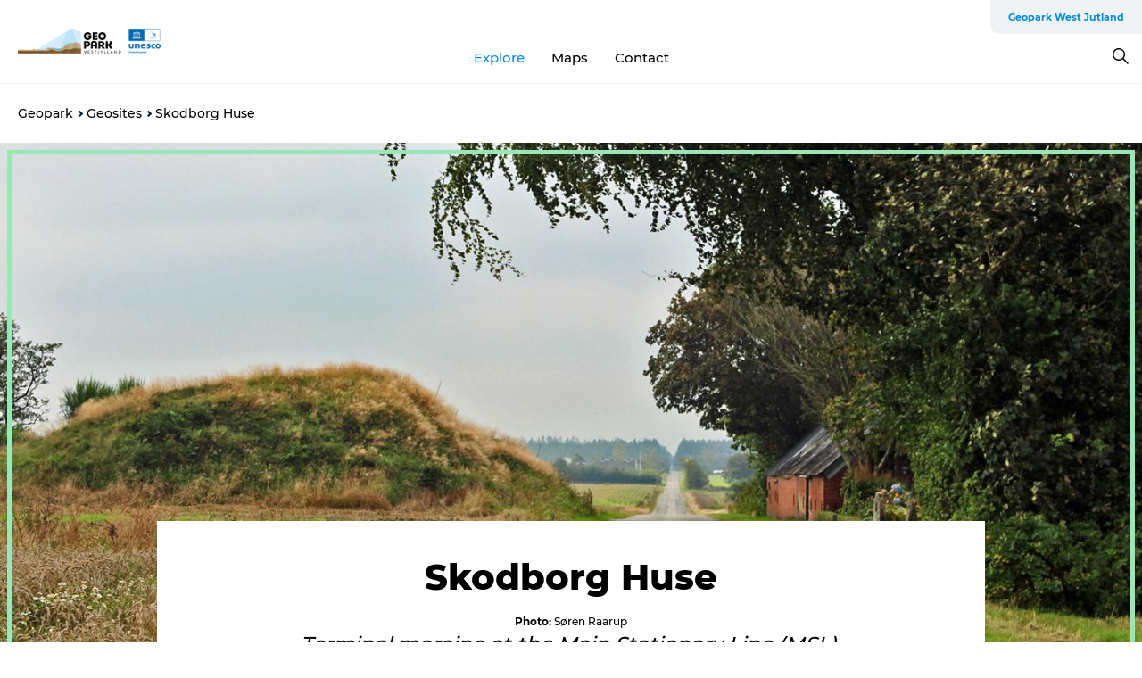

--- FILE ---
content_type: text/html; charset=utf-8
request_url: https://www.geoparkvestjylland.com/geopark/geosites/skodborg-huse
body_size: 30907
content:
<!DOCTYPE html><html lang="en" class=""><head><meta charSet="UTF-8"/><meta http-equiv="X-UA-Compatible" content="IE=edge"/><meta name="viewport" content="width=device-width, initial-scale=1.0, maximum-scale=1.0"/><title>Skodborg Huse | GeoparkVestjylland</title><meta name="title" content="Skodborg Huse | GeoparkVestjylland"/><meta name="description" content="Terminal moraine at the Main Stationary Line (MSL)."/><link rel="canonical" href="https://www.geoparkvestjylland.com/geopark/geosites/skodborg-huse"/><link rel="image_src" href="/sites/geoparkvestjylland.com/files/2019-07/Skodborghuse.jpg"/><meta property="og:site_name" content="GeoparkVestjylland"/><meta property="og:url" content="https://www.geoparkvestjylland.com/geopark/geosites/skodborg-huse"/><meta property="og:title" content="Skodborg Huse | GeoparkVestjylland"/><meta property="og:description" content="Terminal moraine at the Main Stationary Line (MSL)."/><meta property="og:image" content="https://www.geoparkvestjylland.com/sites/geoparkvestjylland.com/files/2019-07/Skodborghuse.jpg"/><meta name="twitter:card" content="summary_large_image"/><meta name="twitter:title" content="Skodborg Huse | GeoparkVestjylland"/><meta name="twitter:description" content="Terminal moraine at the Main Stationary Line (MSL)."/><meta name="twitter:url" content="https://www.geoparkvestjylland.com/geopark/geosites/skodborg-huse"/><meta name="twitter:image" content="https://www.geoparkvestjylland.com/sites/geoparkvestjylland.com/files/2019-07/Skodborghuse.jpg"/><link rel="alternate" hreflang="en" href="https://www.geoparkvestjylland.com/geopark/geosites/skodborg-huse"/><script type="application/ld+json">{"@context":"https://schema.org","@graph":[{"@type":"WebPage","name":"Skodborg Huse","description":"Terminal moraine at the Main Stationary Line (MSL).","image":{"@type":"ImageObject","url":"."}}]}</script><meta name="google-site-verification" content="b5P-km6wt5d5HK69jz575kNtAjuoPuoTBJ3EEQMNX0A"/><meta name="google-site-verification" content="b5P-km6wt5d5HK69jz575kNtAjuoPuoTBJ3EEQMNX0A"/><script>dataLayer=[];</script><script class="google-tag-manager">
              (function(w,d,s,l,i){w[l]=w[l]||[];w[l].push({'gtm.start':
                new Date().getTime(),event:'gtm.js'});var f=d.getElementsByTagName(s)[0],
                j=d.createElement(s),dl=l!='dataLayer'?'&l='+l:'';j.async=true;j.src=
                'https://www.googletagmanager.com/gtm.js?id='+i+dl;f.parentNode.insertBefore(j,f);
              })(window,document,'script','dataLayer','GTM-N8M99B9');
                </script><script class="google-tag-manager">
          (function(w,d,s,l,i){w[l]=w[l]||[];w[l].push({'gtm.start':
            new Date().getTime(),event:'gtm.js'});var f=d.getElementsByTagName(s)[0],
            j=d.createElement(s),dl=l!='dataLayer'?'&l='+l:'';j.async=true;j.src=
            'https://www.googletagmanager.com/gtm.js?id='+i+dl;f.parentNode.insertBefore(j,f);
          })(window,document,'script','dataLayer','GTM-PFBDMCW');
            </script><script id="CookieConsent" src="https://policy.app.cookieinformation.com/uc.js" data-culture="EN" type="text/javascript" defer="" async=""></script><link rel="icon" href="/sites/geoparkvestjylland.com/files/icons/Favicon3%281%29.ico" type="image/x-icon"/><meta name="next-head-count" content="27"/><link rel="preload" href="/_next/static/media/8858de35be6d63bd-s.p.ttf" as="font" type="font/ttf" crossorigin="anonymous" data-next-font="size-adjust"/><link rel="preload" href="/_next/static/media/ade88f670a4a93e2-s.p.woff2" as="font" type="font/woff2" crossorigin="anonymous" data-next-font="size-adjust"/><link rel="preload" href="/_next/static/media/7f4e2cacbacd7c77-s.p.woff" as="font" type="font/woff" crossorigin="anonymous" data-next-font="size-adjust"/><link rel="preload" href="/_next/static/media/fe6ff1c8e748122a-s.p.woff2" as="font" type="font/woff2" crossorigin="anonymous" data-next-font="size-adjust"/><link rel="preload" href="/_next/static/media/9671873632b769ea-s.p.woff2" as="font" type="font/woff2" crossorigin="anonymous" data-next-font="size-adjust"/><link rel="preload" href="/_next/static/media/0020fb129ebc950b-s.p.woff2" as="font" type="font/woff2" crossorigin="anonymous" data-next-font="size-adjust"/><link rel="preload" href="/_next/static/css/f9783be563079af7.css" as="style"/><link rel="stylesheet" href="/_next/static/css/f9783be563079af7.css" data-n-g=""/><noscript data-n-css=""></noscript><script defer="" nomodule="" src="/_next/static/chunks/polyfills-78c92fac7aa8fdd8.js"></script><script defer="" src="/_next/static/chunks/24434.2d78b39796aef039.js"></script><script defer="" src="/_next/static/chunks/90180.2cd874d1f8a55392.js"></script><script defer="" src="/_next/static/chunks/89311.d4a83a9b96968818.js"></script><script defer="" src="/_next/static/chunks/52576.7c1155037314c9e5.js"></script><script defer="" src="/_next/static/chunks/69305.95e9ec2f7430440a.js"></script><script defer="" src="/_next/static/chunks/92154.f96dc320204d1933.js"></script><script defer="" src="/_next/static/chunks/33848.570d463923f296cf.js"></script><script defer="" src="/_next/static/chunks/61263.cd3f37a049f1982f.js"></script><script defer="" src="/_next/static/chunks/39799.b36892b0ccccbd18.js"></script><script defer="" src="/_next/static/chunks/4434.a235544ca52be1aa.js"></script><script defer="" src="/_next/static/chunks/17711.83e29ef65fd6904e.js"></script><script defer="" src="/_next/static/chunks/61110.86299410209d9d65.js"></script><script defer="" src="/_next/static/chunks/68153.985987a3db7efe86.js"></script><script defer="" src="/_next/static/chunks/390.0d39697f4723bbf3.js"></script><script defer="" src="/_next/static/chunks/18182.2600b7f8e90485e6.js"></script><script defer="" src="/_next/static/chunks/89716.5fa02ad646657a07.js"></script><script defer="" src="/_next/static/chunks/15306.436ad283c77931ae.js"></script><script defer="" src="/_next/static/chunks/86641.c863be53a314a7b9.js"></script><script defer="" src="/_next/static/chunks/68330.054dd69dc1ef1481.js"></script><script defer="" src="/_next/static/chunks/66518.8241159cdeb0e19e.js"></script><script defer="" src="/_next/static/chunks/53158.219c58d20daaf196.js"></script><script defer="" src="/_next/static/chunks/58001.cc4f1dae6cf3a9d0.js"></script><script defer="" src="/_next/static/chunks/69950.e7362eebd6a42055.js"></script><script defer="" src="/_next/static/chunks/75fc9c18-295119e68f43c671.js"></script><script defer="" src="/_next/static/chunks/64471.53b778d0c9795acd.js"></script><script defer="" src="/_next/static/chunks/73999.f214e8f8ebe5101d.js"></script><script defer="" src="/_next/static/chunks/94367.494d1bc93905b3ca.js"></script><script defer="" src="/_next/static/chunks/6462.c12763e89d8a44ae.js"></script><script defer="" src="/_next/static/chunks/42911.663eb074ad65fed6.js"></script><script defer="" src="/_next/static/chunks/20349.72af27da3c31588d.js"></script><script defer="" src="/_next/static/chunks/10613.16507b36973a2d41.js"></script><script defer="" src="/_next/static/chunks/84041.d231d3637cdb2731.js"></script><script defer="" src="/_next/static/chunks/32299.3c4b62ae9e1c2bb9.js"></script><script src="/_next/static/chunks/webpack-63856f52277dde65.js" defer=""></script><script src="/_next/static/chunks/framework-f0918f007280e2a4.js" defer=""></script><script src="/_next/static/chunks/main-e4ec7a994fac8df8.js" defer=""></script><script src="/_next/static/chunks/pages/_app-dfcb281616405551.js" defer=""></script><script src="/_next/static/chunks/72776-dd4a5de0c04d1828.js" defer=""></script><script src="/_next/static/chunks/51294-fba5ba782f69c0c1.js" defer=""></script><script src="/_next/static/chunks/pages/drupal-f757f6edd3d96ab6.js" defer=""></script><script src="/_next/static/Zjv5mXCyUl0txeRh-pJrf/_buildManifest.js" defer=""></script><script src="/_next/static/Zjv5mXCyUl0txeRh-pJrf/_ssgManifest.js" defer=""></script><style data-styled="" data-styled-version="6.0.5">.btYlmK a{padding:6px;position:absolute;top:-40px;left:0px;color:#333;border-right:1px solid #bce7ff;border-bottom:1px solid #bce7ff;border-bottom-right-radius:8px;background:#008dd6;-webkit-transition:top 1s ease-out;transition:top 1s ease-out;z-index:100;}/*!sc*/
.btYlmK a:focus{position:absolute;left:0px;top:0px;-webkit-transition:top 0.1s ease-in;transition:top 0.1s ease-in;}/*!sc*/
@media (prefers-reduced-motion: reduce){.btYlmK a{transition-duration:0.001ms!important;}}/*!sc*/
@media print{.btYlmK{display:none;}}/*!sc*/
data-styled.g4[id="sc-521c778a-3"]{content:"btYlmK,"}/*!sc*/
.fnpHaN{background-color:#FFF;}/*!sc*/
data-styled.g12[id="sc-1c46d5dd-5"]{content:"fnpHaN,"}/*!sc*/
.cUdkKS{width:100%;height:65px;background-color:#008dd6;display:flex;justify-content:center;align-content:center;align-items:center;}/*!sc*/
data-styled.g13[id="sc-1c46d5dd-6"]{content:"cUdkKS,"}/*!sc*/
.kjVbdK{font-size:14px;font-weight:bold;line-height:18px;color:white;}/*!sc*/
data-styled.g14[id="sc-1c46d5dd-7"]{content:"kjVbdK,"}/*!sc*/
.iMgDDq{padding:0 7px;display:flex;justify-content:center;align-items:center;align-content:center;}/*!sc*/
.iMgDDq a{color:white;display:inline-block;padding:0 7px;}/*!sc*/
.iMgDDq svg path{fill:white;}/*!sc*/
.iMgDDq a[title="tiktok"]>svg{width:20px;height:20px;}/*!sc*/
.iMgDDq a[title="tiktok"]{padding-left:2px!important;}/*!sc*/
data-styled.g15[id="sc-1c46d5dd-8"]{content:"iMgDDq,"}/*!sc*/
.buaBos{border-top:2px solid rgb(231, 234, 236);padding:15px 0px;margin-top:40px;display:flex;align-items:center;align-content:center;font-size:14px;}/*!sc*/
@media (max-width: 47.9375em){.buaBos{font-size:12px;flex-direction:column;}}/*!sc*/
data-styled.g16[id="sc-1c46d5dd-9"]{content:"buaBos,"}/*!sc*/
.cDumiz{display:flex;align-content:center;align-items:center;}/*!sc*/
@media (max-width: 47.9375em){.cDumiz{margin:10px 0 20px;}}/*!sc*/
@media (min-width: 48em){.cDumiz{margin:0 20px;flex:1;}}/*!sc*/
.cDumiz a{cursor:pointer;margin:0 20px;color:#000;}/*!sc*/
.cDumiz a:hover{color:#008dd6;}/*!sc*/
data-styled.g18[id="sc-1c46d5dd-11"]{content:"cDumiz,"}/*!sc*/
.dTjGyd{padding:20px 0;}/*!sc*/
@media (max-width: 47.9375em){.dTjGyd{font-size:14px;}}/*!sc*/
data-styled.g19[id="sc-1c46d5dd-12"]{content:"dTjGyd,"}/*!sc*/
.ciIioz h2{font-size:14px;font-weight:700;margin-bottom:20px;}/*!sc*/
data-styled.g20[id="sc-1c46d5dd-13"]{content:"ciIioz,"}/*!sc*/
.DIMGC{list-style:none;padding:0;}/*!sc*/
.DIMGC li{margin:15px 0;}/*!sc*/
.DIMGC a{color:#000;}/*!sc*/
.DIMGC a:hover{color:#008dd6;}/*!sc*/
data-styled.g21[id="sc-1c46d5dd-14"]{content:"DIMGC,"}/*!sc*/
.kKnrtv{position:relative;border-bottom:1px solid rgb(240, 241, 243);background-color:#FFF;width:100vw;top:0;transition:all 0.3s;}/*!sc*/
.kKnrtv >div{display:flex;align-items:center;height:100%;}/*!sc*/
.kKnrtv.sticky{position:fixed;z-index:20;}/*!sc*/
@media print{.kKnrtv.sticky{display:none;}}/*!sc*/
@media (max-width: 47.9375em){.kKnrtv{height:44px;}}/*!sc*/
data-styled.g37[id="sc-1c46d5dd-30"]{content:"kKnrtv,"}/*!sc*/
.jOAfxs{width:200px;padding:6px 20px;position:sticky;top:0;}/*!sc*/
.jOAfxs img{max-width:100%;max-height:50px;}/*!sc*/
data-styled.g38[id="sc-1c46d5dd-31"]{content:"jOAfxs,"}/*!sc*/
.lddnDj{flex:1;display:flex;flex-direction:column;height:100%;}/*!sc*/
.lddnDj a{text-decoration:none;color:#000;}/*!sc*/
.lddnDj a:hover{color:#008dd6;}/*!sc*/
data-styled.g58[id="sc-1c46d5dd-51"]{content:"lddnDj,"}/*!sc*/
.dLvwGT{align-self:flex-end;border-bottom-left-radius:10px;background-color:#eff3f4;}/*!sc*/
.dLvwGT ul{padding:0 10px;margin:0;}/*!sc*/
.dLvwGT ul li{display:inline-block;list-style:none;}/*!sc*/
.dLvwGT ul li.inactive >a{display:none;}/*!sc*/
.dLvwGT ul li.active >a{color:#008dd6;}/*!sc*/
.dLvwGT ul li a{display:block;font-size:11px;font-weight:bold;padding:12px 10px;}/*!sc*/
data-styled.g59[id="sc-1c46d5dd-52"]{content:"dLvwGT,"}/*!sc*/
.hvgAkH{align-self:center;flex:1;display:flex;width:100%;position:relative;top:0;background-color:#FFF;}/*!sc*/
.hvgAkH ul{padding:0;}/*!sc*/
.hvgAkH ul.secondary-menu{flex:1;text-align:center;}/*!sc*/
.hvgAkH ul.search-menu{min-width:200px;text-align:right;}/*!sc*/
.hvgAkH ul li{display:inline-block;vertical-align:middle;list-style:none;padding:0 15px;}/*!sc*/
.hvgAkH ul li a{font-size:15px;padding:0;}/*!sc*/
.hvgAkH ul li.active >a{color:#008dd6;}/*!sc*/
data-styled.g60[id="sc-1c46d5dd-53"]{content:"hvgAkH,"}/*!sc*/
.bPiEZp{cursor:pointer;}/*!sc*/
.bPiEZp span{display:none;}/*!sc*/
data-styled.g68[id="sc-1c46d5dd-61"]{content:"bPiEZp,"}/*!sc*/
.jWQKaT{display:flex;justify-content:space-between;align-content:center;align-items:center;}/*!sc*/
.jWQKaT >div{margin:10px 0;}/*!sc*/
data-styled.g69[id="sc-1c46d5dd-62"]{content:"jWQKaT,"}/*!sc*/
html{line-height:1.15;-webkit-text-size-adjust:100%;}/*!sc*/
body{margin:0;}/*!sc*/
main{display:block;}/*!sc*/
h1{font-size:2em;margin:0.67em 0;}/*!sc*/
hr{box-sizing:content-box;height:0;overflow:visible;}/*!sc*/
pre{font-family:monospace,monospace;font-size:1em;}/*!sc*/
a{background-color:transparent;}/*!sc*/
abbr[title]{border-bottom:none;text-decoration:underline;text-decoration:underline dotted;}/*!sc*/
b,strong{font-weight:bolder;}/*!sc*/
code,kbd,samp{font-family:monospace,monospace;font-size:1em;}/*!sc*/
small{font-size:80%;}/*!sc*/
sub,sup{font-size:75%;line-height:0;position:relative;vertical-align:baseline;}/*!sc*/
sub{bottom:-0.25em;}/*!sc*/
sup{top:-0.5em;}/*!sc*/
img{border-style:none;}/*!sc*/
button,input,optgroup,select,textarea{font-family:inherit;font-size:100%;line-height:1.15;margin:0;}/*!sc*/
button,input{overflow:visible;}/*!sc*/
button,select{text-transform:none;}/*!sc*/
button,[type="button"],[type="reset"],[type="submit"]{-webkit-appearance:button;}/*!sc*/
button::-moz-focus-inner,[type="button"]::-moz-focus-inner,[type="reset"]::-moz-focus-inner,[type="submit"]::-moz-focus-inner{border-style:none;padding:0;}/*!sc*/
button:-moz-focusring,[type="button"]:-moz-focusring,[type="reset"]:-moz-focusring,[type="submit"]:-moz-focusring{outline:1px dotted ButtonText;}/*!sc*/
fieldset{padding:0.35em 0.75em 0.625em;}/*!sc*/
legend{box-sizing:border-box;color:inherit;display:table;max-width:100%;padding:0;white-space:normal;}/*!sc*/
progress{vertical-align:baseline;}/*!sc*/
textarea{overflow:auto;}/*!sc*/
[type="checkbox"],[type="radio"]{box-sizing:border-box;padding:0;}/*!sc*/
[type="number"]::-webkit-inner-spin-button,[type="number"]::-webkit-outer-spin-button{height:auto;}/*!sc*/
[type="search"]{-webkit-appearance:textfield;outline-offset:-2px;}/*!sc*/
[type="search"]::-webkit-search-decoration{-webkit-appearance:none;}/*!sc*/
::-webkit-file-upload-button{-webkit-appearance:button;font:inherit;}/*!sc*/
details{display:block;}/*!sc*/
summary{display:list-item;}/*!sc*/
template{display:none;}/*!sc*/
[hidden]{display:none;}/*!sc*/
data-styled.g70[id="sc-global-ecVvVt1"]{content:"sc-global-ecVvVt1,"}/*!sc*/
*{box-sizing:border-box;}/*!sc*/
*:before,*:after{box-sizing:border-box;}/*!sc*/
body{font-family:'Montserrat',Verdana,Arial,sans-serif;color:#000;background-color:#FFF;line-height:1.3;font-weight:500;width:100%;max-width:100vw;overflow-x:hidden;}/*!sc*/
body.freeze-scroll{overflow:hidden;}/*!sc*/
@media (max-width: 47.9375em){body{margin-top:44px;}}/*!sc*/
p:last-child{margin-top:0;}/*!sc*/
img{display:block;max-width:100%;height:auto;}/*!sc*/
.text-container a{text-decoration:underline;}/*!sc*/
a{text-decoration:none;color:#008dd6;transition:all 0.3s;}/*!sc*/
a:hover{color:#008dd6;}/*!sc*/
a.link-icon:before{content:"";display:inline-block;width:18px;height:18px;background-size:100%;background-color:#008dd6;background-position:center;background-repeat:no-repeat;margin-right:4px;position:relative;}/*!sc*/
a.link-icon.link-internal:before{top:4px;background-image:url(/static/images/svg/internalLinkMask.svg);}/*!sc*/
a.link-icon.link-mailto:before,a.link-icon.link-external:before{background-image:url(/static/images/svg/linkoutMaskWhite.svg);}/*!sc*/
.paragraph{margin-top:40px;margin-bottom:40px;}/*!sc*/
.paragraph:first-child{margin-top:0;}/*!sc*/
.text-align-right{text-align:right;}/*!sc*/
.text-align-left{text-align:left;}/*!sc*/
.text-align-center{text-align:center;}/*!sc*/
.text-align-justify{text-align:justify;}/*!sc*/
.txt-size-regular{font-weight:400;}/*!sc*/
.txt-size-medium{font-weight:500;}/*!sc*/
.txt-size-bold{font-weight:600;}/*!sc*/
.txt-size-semi-bold{font-weight:700;}/*!sc*/
@keyframes menuOpen{from{height:0px;}to{height:calc(100vh - 100%);}}/*!sc*/
@keyframes highlight{from{background-color:rgba(0,0,0,0.1);}to{background-color:rgba(0,0,0,0);}}/*!sc*/
@media (max-width: 47.9375em){.paragraph.paragraph--columns-2 .paragraph.paragraph--highlight-image,.paragraph.paragraph--columns-3 .paragraph.paragraph--highlight-image{margin-left:-20px;margin-right:-20px;}}/*!sc*/
data-styled.g71[id="sc-global-kxOjPr1"]{content:"sc-global-kxOjPr1,"}/*!sc*/
.jBVDfF{position:fixed;font-size:1px;color:#fff;width:1px;height:1px;overflow:hidden;top:-1px;left:-1px;z-index:99999;}/*!sc*/
data-styled.g72[id="sc-6945e261-0"]{content:"jBVDfF,"}/*!sc*/
.camETg{display:inline-block;width:40px;height:40px;background-size:cover;background-position:center;border-radius:50%;margin-bottom:10px;}/*!sc*/
@media (min-width: 48em){.camETg{margin-bottom:0;margin-right:20px;}}/*!sc*/
.camETg.small{width:16px;height:16px;margin-right:10px;}/*!sc*/
data-styled.g281[id="sc-d279e38c-29"]{content:"camETg,"}/*!sc*/
.enWcTi{padding:14px 15px;cursor:pointer;border:1px solid rgb(225, 226, 227);background-color:rgb(234, 236, 238);display:flex;align-content:center;align-items:center;width:100%;}/*!sc*/
@media (min-width: 48em){.enWcTi{width:30%;}}/*!sc*/
.enWcTi .language-name{flex:1;}/*!sc*/
.enWcTi:after{height:11px;width:11px;border-top:1px solid rgb(193, 196, 199);border-right:1px solid rgb(193, 196, 199);transform:rotate(45deg);content:"";display:block;}/*!sc*/
data-styled.g283[id="sc-d279e38c-31"]{content:"enWcTi,"}/*!sc*/
.hXZmRA{display:flex;justify-content:space-between;margin:5px 0;}/*!sc*/
data-styled.g310[id="sc-bb566763-10"]{content:"hXZmRA,"}/*!sc*/
.iTAoIe{background:rgba(255, 255, 255, 0.5);}/*!sc*/
data-styled.g311[id="sc-bb566763-11"]{content:"iTAoIe,"}/*!sc*/
.gcbgDn{display:none;position:absolute;z-index:9;top:100%;right:52px;width:100%;max-width:209px;margin:70px 0 0 0;}/*!sc*/
.gcbgDn .sticky-box.sticky{top:90px;}/*!sc*/
.gcbgDn .info-links-wrap{margin-bottom:20px;}/*!sc*/
.gcbgDn .print-button-wrap{float:left;}/*!sc*/
.gcbgDn .share-button-wrap{display:none;}/*!sc*/
@media (min-width: 82.5em){.gcbgDn{display:block;}}/*!sc*/
@media (min-width: 82.5em){.gcbgDn .share-button-wrap{display:block;float:right;}}/*!sc*/
data-styled.g312[id="sc-bb566763-12"]{content:"gcbgDn,"}/*!sc*/
.ftIHRX h1{display:none;}/*!sc*/
.ftIHRX .active{font-weight:500;}/*!sc*/
.ftIHRX a{color:#000;}/*!sc*/
.ftIHRX a:hover{color:#008dd6;}/*!sc*/
.ftIHRX ul{list-style:none;display:flex;align-items:center;align-content:center;font-size:14px;padding:0;}/*!sc*/
.ftIHRX li{display:flex;align-content:center;align-items:center;}/*!sc*/
.ftIHRX li:after{vertical-align:middle;display:block;content:"";border-top:2px solid rgb(7, 32, 59);border-right:2px solid rgb(7, 32, 59);height:5px;width:5px;transform:rotate(45deg);margin:5px;}/*!sc*/
.ftIHRX li:last-child:after{display:none;}/*!sc*/
data-styled.g313[id="sc-bb566763-13"]{content:"ftIHRX,"}/*!sc*/
.gEMIVp{position:relative;padding-left:20px;padding-right:20px;}/*!sc*/
.gEMIVp.xs-1{width:8.33333%;min-width:8.33333%;}/*!sc*/
.gEMIVp.xs-2{width:16.66667%;min-width:16.66667%;}/*!sc*/
.gEMIVp.xs-3{width:25.00000%;min-width:25.00000%;}/*!sc*/
.gEMIVp.xs-4{width:33.33333%;min-width:33.33333%;}/*!sc*/
.gEMIVp.xs-5{width:41.66667%;min-width:41.66667%;}/*!sc*/
.gEMIVp.xs-6{width:50.00000%;min-width:50.00000%;}/*!sc*/
.gEMIVp.xs-7{width:58.33333%;min-width:58.33333%;}/*!sc*/
.gEMIVp.xs-8{width:66.66667%;min-width:66.66667%;}/*!sc*/
.gEMIVp.xs-9{width:75.00000%;min-width:75.00000%;}/*!sc*/
.gEMIVp.xs-10{width:83.33333%;min-width:83.33333%;}/*!sc*/
.gEMIVp.xs-11{width:91.66667%;min-width:91.66667%;}/*!sc*/
.gEMIVp.xs-12{width:100.00000%;min-width:100.00000%;}/*!sc*/
@media (min-width: 23.5em){.gEMIVp.sm-1{width:8.33333%;min-width:8.33333%;}.gEMIVp.sm-2{width:16.66667%;min-width:16.66667%;}.gEMIVp.sm-3{width:25.00000%;min-width:25.00000%;}.gEMIVp.sm-4{width:33.33333%;min-width:33.33333%;}.gEMIVp.sm-5{width:41.66667%;min-width:41.66667%;}.gEMIVp.sm-6{width:50.00000%;min-width:50.00000%;}.gEMIVp.sm-7{width:58.33333%;min-width:58.33333%;}.gEMIVp.sm-8{width:66.66667%;min-width:66.66667%;}.gEMIVp.sm-9{width:75.00000%;min-width:75.00000%;}.gEMIVp.sm-10{width:83.33333%;min-width:83.33333%;}.gEMIVp.sm-11{width:91.66667%;min-width:91.66667%;}.gEMIVp.sm-12{width:100.00000%;min-width:100.00000%;}}/*!sc*/
@media (min-width: 48em){.gEMIVp.md-1{width:8.33333%;min-width:8.33333%;}.gEMIVp.md-2{width:16.66667%;min-width:16.66667%;}.gEMIVp.md-3{width:25.00000%;min-width:25.00000%;}.gEMIVp.md-4{width:33.33333%;min-width:33.33333%;}.gEMIVp.md-5{width:41.66667%;min-width:41.66667%;}.gEMIVp.md-6{width:50.00000%;min-width:50.00000%;}.gEMIVp.md-7{width:58.33333%;min-width:58.33333%;}.gEMIVp.md-8{width:66.66667%;min-width:66.66667%;}.gEMIVp.md-9{width:75.00000%;min-width:75.00000%;}.gEMIVp.md-10{width:83.33333%;min-width:83.33333%;}.gEMIVp.md-11{width:91.66667%;min-width:91.66667%;}.gEMIVp.md-12{width:100.00000%;min-width:100.00000%;}}/*!sc*/
@media (min-width: 64em){.gEMIVp.lg-1{width:8.33333%;min-width:8.33333%;}.gEMIVp.lg-2{width:16.66667%;min-width:16.66667%;}.gEMIVp.lg-3{width:25.00000%;min-width:25.00000%;}.gEMIVp.lg-4{width:33.33333%;min-width:33.33333%;}.gEMIVp.lg-5{width:41.66667%;min-width:41.66667%;}.gEMIVp.lg-6{width:50.00000%;min-width:50.00000%;}.gEMIVp.lg-7{width:58.33333%;min-width:58.33333%;}.gEMIVp.lg-8{width:66.66667%;min-width:66.66667%;}.gEMIVp.lg-9{width:75.00000%;min-width:75.00000%;}.gEMIVp.lg-10{width:83.33333%;min-width:83.33333%;}.gEMIVp.lg-11{width:91.66667%;min-width:91.66667%;}.gEMIVp.lg-12{width:100.00000%;min-width:100.00000%;}}/*!sc*/
@media (min-width: 82.5em){.gEMIVp.xl-1{width:8.33333%;min-width:8.33333%;}.gEMIVp.xl-2{width:16.66667%;min-width:16.66667%;}.gEMIVp.xl-3{width:25.00000%;min-width:25.00000%;}.gEMIVp.xl-4{width:33.33333%;min-width:33.33333%;}.gEMIVp.xl-5{width:41.66667%;min-width:41.66667%;}.gEMIVp.xl-6{width:50.00000%;min-width:50.00000%;}.gEMIVp.xl-7{width:58.33333%;min-width:58.33333%;}.gEMIVp.xl-8{width:66.66667%;min-width:66.66667%;}.gEMIVp.xl-9{width:75.00000%;min-width:75.00000%;}.gEMIVp.xl-10{width:83.33333%;min-width:83.33333%;}.gEMIVp.xl-11{width:91.66667%;min-width:91.66667%;}.gEMIVp.xl-12{width:100.00000%;min-width:100.00000%;}}/*!sc*/
data-styled.g328[id="sc-bb566763-28"]{content:"gEMIVp,"}/*!sc*/
.hPpxAZ{width:100%;max-width:100%;margin-right:auto;margin-left:auto;padding-left:1.25em;padding-right:1.25em;transition:all 0.3s;}/*!sc*/
@media (min-width: 23.5em){.hPpxAZ{width:100%;}}/*!sc*/
@media (min-width: 48em){.hPpxAZ{width:46.75em;}}/*!sc*/
@media (min-width: 64em){.hPpxAZ{width:61.5em;}}/*!sc*/
@media (min-width: 82.5em){.hPpxAZ{width:80em;}}/*!sc*/
data-styled.g329[id="sc-bb566763-29"]{content:"hPpxAZ,"}/*!sc*/
.kLBSZd{max-width:1450px;margin-right:auto;margin-left:auto;padding-left:1.25em;padding-right:1.25em;transition:all 0.3s;}/*!sc*/
.kLBSZd.no-padding{padding:0;}/*!sc*/
data-styled.g339[id="sc-bb566763-39"]{content:"kLBSZd,"}/*!sc*/
.dZQyqP{max-width:62.6875em;margin-right:auto;margin-left:auto;padding:0 20px;margin-top:-60px;text-align:center;position:relative;z-index:1;}/*!sc*/
.dZQyqP >div{background-color:white;padding:20px;}/*!sc*/
@media (min-width: 48em){.dZQyqP{padding:0 2.34375em;margin-top:-150px;margin-bottom:2.34375em;}.dZQyqP >div{min-height:150px;padding:2.34375em 20px;}}/*!sc*/
data-styled.g340[id="sc-bb566763-40"]{content:"dZQyqP,"}/*!sc*/
.iFSdHo{cursor:pointer;color:#000;}/*!sc*/
.iFSdHo:hover{color:#008dd6;}/*!sc*/
.iFSdHo svg{vertical-align:middle;}/*!sc*/
.iFSdHo svg path{fill:#008dd6;}/*!sc*/
.iFSdHo span{margin:0px 0px 0px 10px;font-size:14px;font-weight:600;margin:0 10px;vertical-align:middle;transition:color 0.3s ease;}/*!sc*/
data-styled.g355[id="sc-bb566763-55"]{content:"iFSdHo,"}/*!sc*/
.cBBUa-D{display:flex;flex-direction:row;flex-wrap:wrap;margin-left:-20px;margin-right:-20px;min-width:100%;}/*!sc*/
data-styled.g374[id="sc-bb566763-74"]{content:"cBBUa-D,"}/*!sc*/
.iQXBlB{position:relative;}/*!sc*/
data-styled.g382[id="sc-bb566763-82"]{content:"iQXBlB,"}/*!sc*/
.dqUrSa{cursor:pointer;position:relative;color:#000;}/*!sc*/
.dqUrSa:hover,.dqUrSa.active{color:#008dd6;}/*!sc*/
.dqUrSa svg{vertical-align:middle;margin:0 0 0 10px;}/*!sc*/
.dqUrSa svg path{fill:#008dd6;}/*!sc*/
data-styled.g383[id="sc-bb566763-83"]{content:"dqUrSa,"}/*!sc*/
.idOjqO{font-size:14px;font-weight:600;display:inline-block;vertical-align:middle;transition:color 0.3s ease;margin:0px 0px 0px 10px;}/*!sc*/
.idOjqO::-moz-selection{background:transparent;}/*!sc*/
.idOjqO::selection{background:transparent;}/*!sc*/
data-styled.g384[id="sc-bb566763-84"]{content:"idOjqO,"}/*!sc*/
.fdRvam{height:0;top:30px;transform:translateY(0%);overflow:hidden;position:absolute;transition:transform 0.3s ease;z-index:3;right:0;}/*!sc*/
data-styled.g385[id="sc-bb566763-85"]{content:"fdRvam,"}/*!sc*/
.gJGJyF button,.gJGJyF .share-btn,.gJGJyF .SocialMediaShareButton{display:block;outline:none;cursor:pointer;transition:transform 0.4s ease,opacity 0.4s ease;}/*!sc*/
.gJGJyF button.top,.gJGJyF .share-btn.top,.gJGJyF .SocialMediaShareButton.top{margin-bottom:10px;}/*!sc*/
.gJGJyF button.top:last-child,.gJGJyF .share-btn.top:last-child,.gJGJyF .SocialMediaShareButton.top:last-child{margin-bottom:0;}/*!sc*/
.gJGJyF button.bottom,.gJGJyF .share-btn.bottom,.gJGJyF .SocialMediaShareButton.bottom{margin-top:10px;}/*!sc*/
.gJGJyF button.bottom:first-child,.gJGJyF .share-btn.bottom:first-child,.gJGJyF .SocialMediaShareButton.bottom:first-child{margin-top:0;}/*!sc*/
.gJGJyF button:focus,.gJGJyF .share-btn:focus,.gJGJyF .SocialMediaShareButton:focus{outline:auto!important;outline-color:blue!important;}/*!sc*/
data-styled.g386[id="sc-bb566763-86"]{content:"gJGJyF,"}/*!sc*/
.ezRGOU{width:40px;height:40px;position:relative;border-radius:100%;cursor:pointer;}/*!sc*/
.ezRGOU svg{position:absolute;top:50%;left:50%;transform:translate(-50%, -50%);}/*!sc*/
.ezRGOU.copylink{background-color:#f4b70a;}/*!sc*/
.ezRGOU.messenger{background-color:#007fff;}/*!sc*/
.ezRGOU.imessage{background-color:#57bb63;}/*!sc*/
data-styled.g387[id="sc-bb566763-87"]{content:"ezRGOU,"}/*!sc*/
.dVAnEn.sticky{position:fixed;top:0;z-index:3;}/*!sc*/
.dVAnEn.freeze{position:absolute;}/*!sc*/
data-styled.g388[id="sc-bb566763-88"]{content:"dVAnEn,"}/*!sc*/
.bAZmJe{max-width:800px;margin-right:auto;margin-left:auto;padding-left:1.25em;padding-right:1.25em;}/*!sc*/
.bAZmJe.text-left{margin-left:0;padding-left:0;text-align:left;}/*!sc*/
.bAZmJe.text-right{margin-right:0;padding-right:0;text-align:right;}/*!sc*/
.bAZmJe.text-center{text-align:center;}/*!sc*/
.bAZmJe h1{font-weight:900;font-size:40px;letter-spacing:-0.5px;}/*!sc*/
@media (max-width: 47.9375em){.bAZmJe h1{font-size:26px;}}/*!sc*/
.bAZmJe h2{font-weight:700;font-size:25px;letter-spacing:-0.5px;}/*!sc*/
@media (max-width: 47.9375em){.bAZmJe h2{font-size:19px;}}/*!sc*/
.bAZmJe h3,.bAZmJe h4{font-weight:700;font-size:18px;letter-spacing:-0.5px;}/*!sc*/
@media (max-width: 47.9375em){.bAZmJe h3,.bAZmJe h4{font-size:16px;}}/*!sc*/
data-styled.g390[id="sc-bb566763-90"]{content:"bAZmJe,"}/*!sc*/
@media (max-width: 47.9375em){.hueacu{padding:unset;}}/*!sc*/
data-styled.g532[id="sc-81f5462b-38"]{content:"hueacu,"}/*!sc*/
.hlHmoq{position:relative;}/*!sc*/
data-styled.g533[id="sc-81f5462b-39"]{content:"hlHmoq,"}/*!sc*/
.dqHBPu{font-size:12px;font-weight:500;letter-spacing:0;line-height:15px;}/*!sc*/
@media (max-width: 47.9375em){.dqHBPu{margin-top:3px;padding:0 15px;}}/*!sc*/
.dqHBPu:last-child{margin-top:1em;}/*!sc*/
@media (max-width: 47.9375em){.dqHBPu:last-child{margin-top:3px;}}/*!sc*/
data-styled.g534[id="sc-81f5462b-40"]{content:"dqHBPu,"}/*!sc*/
.bAstHm{margin-right:10px;}/*!sc*/
data-styled.g535[id="sc-81f5462b-41"]{content:"bAstHm,"}/*!sc*/
.cvacBm b{font-weight:800;margin-right:3px;}/*!sc*/
data-styled.g536[id="sc-81f5462b-42"]{content:"cvacBm,"}/*!sc*/
.eYKvLt{font-size:16px;line-height:26px;font-size:17px;font-weight:500;letter-spacing:0;line-height:28px;}/*!sc*/
@media (min-width: 48em){.eYKvLt{font-size:18px;line-height:32px;}}/*!sc*/
.eYKvLt h2,.eYKvLt h3,.eYKvLt h4{font-weight:bold;letter-spacing:0;line-height:20px;font-size:18px;margin:0 0 2px 0;}/*!sc*/
.eYKvLt h2{font-size:25px;line-height:27px;}/*!sc*/
@media (max-width: 47.9375em){.eYKvLt h2{font-size:19px;font-weight:800;letter-spacing:-0.5px;line-height:23px;}}/*!sc*/
@media (max-width: 47.9375em){.eYKvLt h3{font-size:16px;font-weight:800;letter-spacing:-0.53px;line-height:19px;}}/*!sc*/
@media (max-width: 47.9375em){.eYKvLt h4{font-size:15px;line-height:19px;}}/*!sc*/
.eYKvLt p{margin:0 0 24px 0;font-size:17px;font-weight:500;letter-spacing:0;line-height:28px;}/*!sc*/
@media (max-width: 47.9375em){.eYKvLt p{font-size:16px;font-weight:500;letter-spacing:0;line-height:26px;}}/*!sc*/
data-styled.g580[id="sc-81f5462b-86"]{content:"eYKvLt,"}/*!sc*/
.glnODI{width:100%;display:flex;align-items:center;gap:10px;text-align:center;justify-content:center;font-size:12px;}/*!sc*/
data-styled.g598[id="sc-e85abf23-0"]{content:"glnODI,"}/*!sc*/
.hJnLaM div.no-padding{position:relative;}/*!sc*/
@media (max-width: 47.9375em){.hJnLaM .header-container>div{padding:20px 20px 0px 20px;}}/*!sc*/
data-styled.g600[id="sc-e85abf23-2"]{content:"hJnLaM,"}/*!sc*/
.eSca-dF{margin-top:0;margin-bottom:16px;font-weight:900;font-size:40px;letter-spacing:-0.5;}/*!sc*/
@media (max-width: 47.9375em){.eSca-dF{font-size:26px;line-height:31px;}}/*!sc*/
data-styled.g602[id="sc-e85abf23-4"]{content:"eSca-dF,"}/*!sc*/
.iCusJL{position:relative;}/*!sc*/
.iCusJL >a{position:absolute;top:0;left:0;right:0;bottom:0;display:flex;justify-content:center;align-content:center;align-items:center;cursor:pointer;}/*!sc*/
.iCusJL >a svg{transition:all 0.3s;}/*!sc*/
.iCusJL >a:hover svg{transform:scale(1.15);}/*!sc*/
data-styled.g603[id="sc-e85abf23-5"]{content:"iCusJL,"}/*!sc*/
.WMgCf{margin-bottom:20px;}/*!sc*/
.WMgCf .text-container{padding-left:0;padding-right:0;}/*!sc*/
.WMgCf p{font-size:1.15em;line-height:36px;}/*!sc*/
@media (max-width: 63.9375em){.WMgCf .text-container{padding-left:20px;padding-right:20px;}.WMgCf p{font-size:1em;line-height:inherit;}}/*!sc*/
@media (min-width: 48em){.WMgCf{font-size:20px;line-height:31px;}}/*!sc*/
data-styled.g604[id="sc-e85abf23-6"]{content:"WMgCf,"}/*!sc*/
.iFDcje{position:absolute;top:8px;left:8px;right:8px;bottom:8px;border:5px solid #99e6b7;pointer-events:none;}/*!sc*/
data-styled.g605[id="sc-e85abf23-7"]{content:"iFDcje,"}/*!sc*/
.kHawFZ{position:relative;}/*!sc*/
data-styled.g607[id="sc-e85abf23-9"]{content:"kHawFZ,"}/*!sc*/
.fEhaYP{margin-bottom:0;font-size:12px;text-align:center;}/*!sc*/
.fEhaYP span{font-weight:bold;}/*!sc*/
data-styled.g609[id="sc-e85abf23-11"]{content:"fEhaYP,"}/*!sc*/
</style></head><body><div id="__next"><main class="__className_9cab95"><div class="sc-6945e261-0 jBVDfF"> </div><div class="sc-521c778a-3 btYlmK"><a href="#maincontent">Skip to main content</a></div><div id="sticky-header-wrap" class="sc-1c46d5dd-30 kKnrtv"><div class="sc-bb566763-39 kLBSZd no-padding container"><div class="sc-1c46d5dd-31 jOAfxs"><a class="link-internal" title="Go to homepage" href="/"><img alt="GeoparkVestjylland" width="160" height="31" src="/sites/geoparkvestjylland.com/files/2022-05/Top_H%C3%B8jre_Hj%C3%B8rne.png" fetchpriority="auto" loading="lazy"/></a></div><div class="sc-1c46d5dd-51 lddnDj"><div class="sc-1c46d5dd-52 dLvwGT"><ul class="menu primary-menu"><li class="active"><a class="link-internal" href="/">Geopark West Jutland</a></li></ul></div><div class="sc-1c46d5dd-53 hvgAkH"><ul class="menu secondary-menu"><li class="active"><a class="link-internal" href="/geopark/experience">Explore</a></li><li class=""><a class="link-internal" href="/geopark/maps">Maps</a></li><li class=""><a class="link-internal" href="/geopark/om-geoparken/contact">Contact</a></li></ul><ul class="menu search-menu"><li><a tabindex="0" class="sc-1c46d5dd-61 bPiEZp"><svg xmlns="http://www.w3.org/2000/svg" version="1.1" viewBox="0 0 18.508 18.508" width="18"><path d="M 12.264 2.111 C 10.856 0.704 9.164 0 7.188 0 C 5.21 0 3.518 0.704 2.11 2.111 C 0.704 3.52 0 5.211 0 7.187 c 0 1.977 0.704 3.67 2.111 5.077 c 1.408 1.407 3.1 2.111 5.076 2.111 c 1.708 0 3.22 -0.54 4.538 -1.617 l 5.705 5.75 l 1.078 -1.078 l -5.75 -5.705 c 1.078 -1.318 1.617 -2.83 1.617 -4.537 c 0 -1.977 -0.704 -3.67 -2.111 -5.077 Z m -9.12 1.034 C 4.254 2.007 5.6 1.437 7.188 1.437 c 1.588 0 2.943 0.562 4.066 1.685 c 1.123 1.123 1.684 2.478 1.684 4.066 c 0 1.587 -0.561 2.942 -1.684 4.065 c -1.123 1.123 -2.478 1.684 -4.066 1.684 c -1.587 0 -2.942 -0.561 -4.065 -1.684 C 2 10.13 1.437 8.775 1.437 7.187 c 0 -1.587 0.57 -2.934 1.708 -4.042 Z" fill-rule="evenodd" stroke="none" stroke-width="1"></path></svg><span>Search</span></a></li></ul></div></div></div></div><div class="sc-bb566763-39 kLBSZd container"><div class="sc-1c46d5dd-62 jWQKaT"><div class="sc-bb566763-13 ftIHRX"><nav aria-label="You are here: Skodborg Huse"><ul><li><a class="link-internal" title="Geopark West Jutland" href="/">Geopark</a></li><li><a class="link-internal" title="Explore" href="/geopark/experience">Geosites</a></li><li><span class="active">Skodborg Huse</span></li></ul></nav></div></div></div><div id="maincontent"><div class="sc-e85abf23-2 hJnLaM"><div class="sc-bb566763-39 kLBSZd no-padding container"><div class="sc-e85abf23-5 iCusJL"><img alt="Skodborg Huse" width="1450" height="650" src="/sites/geoparkvestjylland.com/files/styles/hero/public/2019-07/Skodborghuse.jpg?h=27335aec&amp;itok=5QmxUK65" fetchpriority="auto" loading="lazy" title=""/><div class="sc-e85abf23-7 iFDcje"></div></div><div class="sticky-wrap sc-bb566763-12 gcbgDn"><div class="sc-bb566763-88 dVAnEn sticky-box"><div class="sc-bb566763-11 iTAoIe"><div class="sc-bb566763-10 hXZmRA"></div><div class="sc-bb566763-10 hXZmRA"><div class="sc-bb566763-55 iFSdHo print-button-wrap" role="button" tabindex="0"><svg xmlns="http://www.w3.org/2000/svg" width="23" viewBox="0 0 20.25 20.25" version="1.1"><path fill-rule="evenodd" stroke="none" stroke-width="1" d="M 4.219 0 H 16.03 v 5.906 h 1.688 c 0.703 0 1.3 0.246 1.793 0.739 c 0.492 0.492 0.738 1.09 0.738 1.793 v 8.437 h -4.219 v 3.375 H 4.22 v -3.375 H 0 V 8.437 c 0 -0.703 0.246 -1.3 0.738 -1.792 a 2.441 2.441 0 0 1 1.793 -0.739 H 4.22 Z m 1.687 1.688 v 4.218 h 8.438 V 1.688 Z M 2.531 7.593 c -0.562 0 -0.844 0.281 -0.844 0.843 v 6.75 H 4.22 v -3.374 H 16.03 v 3.374 h 2.532 v -6.75 c 0 -0.562 -0.282 -0.843 -0.844 -0.843 Z M 2.742 8.7 a 0.863 0.863 0 0 1 0.633 -0.264 c 0.246 0 0.448 0.08 0.606 0.238 c 0.159 0.158 0.238 0.36 0.238 0.606 s -0.08 0.448 -0.238 0.607 a 0.821 0.821 0 0 1 -0.606 0.237 a 0.821 0.821 0 0 1 -0.606 -0.237 a 0.821 0.821 0 0 1 -0.238 -0.607 c 0 -0.246 0.07 -0.44 0.211 -0.58 Z M 5.906 13.5 v 5.063 h 8.438 V 13.5 Z"></path></svg><span>Print</span></div><div class="sc-bb566763-82 iQXBlB"><div tabindex="0" class="sc-bb566763-83 dqUrSa share-button" aria-expanded="false"><svg xmlns="http://www.w3.org/2000/svg" width="22" viewBox="0 0 18 19.92" version="1.1"><path fill-rule="nonzero" transform="translate(-7 -6)" stroke="none" stroke-width="1" d="M 22 20.08 c -0.76 0 -1.44 0.3 -1.96 0.77 l -7.13 -4.15 c 0.05 -0.23 0.09 -0.46 0.09 -0.7 c 0 -0.24 -0.04 -0.47 -0.09 -0.7 l 7.05 -4.11 c 0.54 0.5 1.25 0.81 2.04 0.81 c 1.66 0 3 -1.34 3 -3 s -1.34 -3 -3 -3 s -3 1.34 -3 3 c 0 0.24 0.04 0.47 0.09 0.7 l -7.05 4.11 c -0.54 -0.5 -1.25 -0.81 -2.04 -0.81 c -1.66 0 -3 1.34 -3 3 s 1.34 3 3 3 c 0.79 0 1.5 -0.31 2.04 -0.81 l 7.12 4.16 c -0.05 0.21 -0.08 0.43 -0.08 0.65 c 0 1.61 1.31 2.92 2.92 2.92 c 1.61 0 2.92 -1.31 2.92 -2.92 c 0 -1.61 -1.31 -2.92 -2.92 -2.92 Z"></path></svg><div class="sc-bb566763-84 idOjqO">Share</div></div><div class="sc-bb566763-85 fdRvam"><div class="sc-bb566763-86 gJGJyF"><button tabindex="0" aria-label="facebook" class="react-share__ShareButton bottom" style="background-color:transparent;border:none;padding:0;font:inherit;color:inherit;cursor:pointer;transform:translateY(-100%);opacity:0"><svg viewBox="0 0 64 64" width="40" height="40"><circle cx="32" cy="32" r="31" fill="#3b5998"></circle><path d="M34.1,47V33.3h4.6l0.7-5.3h-5.3v-3.4c0-1.5,0.4-2.6,2.6-2.6l2.8,0v-4.8c-0.5-0.1-2.2-0.2-4.1-0.2 c-4.1,0-6.9,2.5-6.9,7V28H24v5.3h4.6V47H34.1z" fill="white"></path></svg></button><button tabindex="0" aria-label="twitter" class="react-share__ShareButton bottom" style="background-color:transparent;border:none;padding:0;font:inherit;color:inherit;cursor:pointer;transform:translateY(-200%);opacity:0"><svg viewBox="0 0 64 64" width="40" height="40"><circle cx="32" cy="32" r="31" fill="#00aced"></circle><path d="M48,22.1c-1.2,0.5-2.4,0.9-3.8,1c1.4-0.8,2.4-2.1,2.9-3.6c-1.3,0.8-2.7,1.3-4.2,1.6 C41.7,19.8,40,19,38.2,19c-3.6,0-6.6,2.9-6.6,6.6c0,0.5,0.1,1,0.2,1.5c-5.5-0.3-10.3-2.9-13.5-6.9c-0.6,1-0.9,2.1-0.9,3.3 c0,2.3,1.2,4.3,2.9,5.5c-1.1,0-2.1-0.3-3-0.8c0,0,0,0.1,0,0.1c0,3.2,2.3,5.8,5.3,6.4c-0.6,0.1-1.1,0.2-1.7,0.2c-0.4,0-0.8,0-1.2-0.1 c0.8,2.6,3.3,4.5,6.1,4.6c-2.2,1.8-5.1,2.8-8.2,2.8c-0.5,0-1.1,0-1.6-0.1c2.9,1.9,6.4,2.9,10.1,2.9c12.1,0,18.7-10,18.7-18.7 c0-0.3,0-0.6,0-0.8C46,24.5,47.1,23.4,48,22.1z" fill="white"></path></svg></button><button tabindex="0" aria-label="email" class="react-share__ShareButton bottom" style="background-color:transparent;border:none;padding:0;font:inherit;color:inherit;cursor:pointer;transform:translateY(-300%);opacity:0"><svg viewBox="0 0 64 64" width="40" height="40"><circle cx="32" cy="32" r="31" fill="#7f7f7f"></circle><path d="M17,22v20h30V22H17z M41.1,25L32,32.1L22.9,25H41.1z M20,39V26.6l12,9.3l12-9.3V39H20z" fill="white"></path></svg></button><div size="40" class="sc-bb566763-87 ezRGOU bottom copylink share-btn" style="transform:translateY(-400%);opacity:0" tabindex="0" aria-label="Share link"><svg viewBox="0 0 24 24" width="24" xmlns="http://www.w3.org/2000/svg"><path d="M15 7h3a5 5 0 0 1 5 5 5 5 0 0 1-5 5h-3m-6 0H6a5 5 0 0 1-5-5 5 5 0 0 1 5-5h3" fill="none" stroke="#fff" stroke-linecap="round" stroke-linejoin="round" stroke-width="2"></path><line fill="none" stroke="#fff" stroke-linecap="round" stroke-linejoin="round" stroke-width="2" x1="8" x2="16" y1="12" y2="12"></line></svg></div></div></div></div></div></div></div></div></div><div class="sc-bb566763-40 dZQyqP header-container"><div><div class="sc-e85abf23-3 cBOxyP"><h1 class="sc-e85abf23-4 eSca-dF">Skodborg Huse</h1><div class="sc-e85abf23-0 glnODI"><div class="sc-e85abf23-11 fEhaYP"><span>Photo<!-- -->:</span> <!-- -->Søren Raarup</div></div><div class="sc-e85abf23-6 WMgCf"><div class="sc-bb566763-90 bAZmJe text-container"><div><p><em>Terminal moraine at the Main Stationary Line (MSL).</em></p></div></div></div></div></div></div><div class="sc-e85abf23-9 kHawFZ"><div id="paragraph-0" class="paragraph paragraph--photo"><div class="sc-bb566763-90 bAZmJe sc-81f5462b-38 hueacu text-container"><div class="sc-81f5462b-39 hlHmoq"><img alt="Skodborg Huse map" width="814" height="460" src="/sites/geoparkvestjylland.com/files/styles/content/public/2019-09/udklip_skodborg_huse_1.png?h=19fdb4df&amp;itok=0A_L5Zb-" fetchpriority="auto" loading="lazy" title=""/></div><p class="sc-81f5462b-40 dqHBPu"><span class="sc-81f5462b-41 bAstHm">Figure 4-1: Location of the Skodborg Huse area.</span><span class="sc-81f5462b-42 cvacBm"><b>Photo<!-- -->:</b>Geopark Vestjylland</span></p></div></div><div id="paragraph-1" class="paragraph paragraph--text"><div class="sc-81f5462b-86 eYKvLt"><div class="sc-bb566763-90 bAZmJe text-container"><div><p>This locality comprises a roughly 800 m long stretch at Skodborg Huse west of <a class="link-internal" data-entity-substitution="canonical" data-entity-type="node" data-entity-uuid="4c0b9b55-a4aa-4717-8eaa-9fa34c0acfd7" title="Kjærgårdsmølle - Kilen - Hornet " href="/geopark/geosites/kjaergardsmolle-kilen-hornet">Kilen (site 14)</a> and just north of <a class="link-internal" data-entity-substitution="canonical" data-entity-type="node" data-entity-uuid="a379a93e-8bd8-4d10-9e1a-8de20b364cdf" title="Flynder Å - Klosterhede - Kronhede" href="/geopark/geosites/flynder-klosterhede-kronhede">Klosterhede (site 20)</a> (Figure 4-1). The Klosterhede road crosses the locality at Skodborg Huse. The MSL, that can be followed eastwards from the coastal profile at <a class="link-internal" data-entity-substitution="canonical" data-entity-type="node" data-entity-uuid="a16e9fa7-98f4-4df5-9497-a54f4f82a8f9" title="The Bovbjerg Profile " href="/geopark/bovbjerg-profile">Bovbjerg (site 1)</a>, marks a sharp boundary between two distinct types of landscape. To the north is a hilly moraine landscape formed in connection with the Main Weichselian Advance 23.000-21.000 years ago. To the south the landscape is dominated by extensive outwash plains from the last ice age and by hill islands that are old moraine remnants from the Middle Weichselian or the Saalian. While the MSL separates two markedly different types of landscape, its detailed location is sometimes difficult to observe. In many cases there is a gradation from one type of landscape to the other with no clear topographic boundary.</p></div></div></div></div><div id="paragraph-2" class="paragraph paragraph--photo"><div class="sc-bb566763-90 bAZmJe sc-81f5462b-38 hueacu text-container"><div class="sc-81f5462b-39 hlHmoq"><img alt="Skodborg Huse" width="814" height="460" src="/sites/geoparkvestjylland.com/files/styles/content/public/2019-07/Skodborghuse.jpg?h=27335aec&amp;itok=c6YRHMme" fetchpriority="auto" loading="lazy" title=""/></div><p class="sc-81f5462b-40 dqHBPu"><span class="sc-81f5462b-42 cvacBm"><b>Photo<!-- -->:</b>Søren Raarup</span></p></div></div><div id="paragraph-3" class="paragraph paragraph--text"><div class="sc-81f5462b-86 eYKvLt"><div class="sc-bb566763-90 bAZmJe text-container"><div><p>Just north of Klosterhede at Skodborg Huse, however, the MSL is recognized as a low ridge. The landscape rises over a distance of about 1 km to form a ridge. This ridge is a terminal moraine that extends WNW-ESE and separates the sandy outwash plain at <a class="link-internal" data-entity-substitution="canonical" data-entity-type="node" data-entity-uuid="a379a93e-8bd8-4d10-9e1a-8de20b364cdf" title="Flynder Å - Klosterhede - Kronhede" href="/geopark/geosites/flynder-klosterhede-kronhede">Klosterhede (site 20)</a> from the hilly moraine landscape to the north. The southern flank of this ridge slopes gradually down towards the outwash plain with a fall of about 10 m over a distance of 500 m, most steeply near the margin. The top of the ridge is emphasized by the presence of a series of barrows (Figure 4-2). The southern flank consists of meltwater sand. Just inside the southern margin of this flank there is a small area of clay that formed in a lake. Despite its gentle topographic expression, this locality clearly expresses the location of the MSL and the relationship between the terminal moraine and the two types of landscape on either side.</p></div></div></div></div><div id="paragraph-4" class="paragraph paragraph--photo"><div class="sc-bb566763-90 bAZmJe sc-81f5462b-38 hueacu text-container"><div class="sc-81f5462b-39 hlHmoq"><img alt="Skodborg Huse fig." width="814" height="460" src="/sites/geoparkvestjylland.com/files/styles/content/public/2019-09/udklip_skodborg_huse.png?h=19fdb4df&amp;itok=RZiXlXfQ" fetchpriority="auto" loading="lazy" title=""/></div><p class="sc-81f5462b-40 dqHBPu"><span class="sc-81f5462b-41 bAstHm">Figure 4-3: The Main Stationary Line can clearly be recognised near Skodborghuse where there is also a row of barrows.</span><span class="sc-81f5462b-42 cvacBm"><b>Photo<!-- -->:</b>Geopark Vestjylland</span></p></div></div><div id="paragraph-5" class="paragraph paragraph--text"><div class="sc-81f5462b-86 eYKvLt"><div class="sc-bb566763-90 bAZmJe text-container"><div><p>The old road through the area has been nominated as a cultural heritage site. The terminal moraine area also has a high heritage value. The numerous barrows are clearly located on the highest parts of the landscape along the ridge. Along the top of the terminal moraine there are traces indicating the presence of an ancient thoroughfare. This location is probably due to the role of the ridge as a watershed so that it was possible to walk here without getting wet feet.</p></div></div></div></div><div id="paragraph-6" class="paragraph paragraph--related-content-auto"><div class="sc-bb566763-29 hPpxAZ container"><div></div><div class="sc-bb566763-74 cBBUa-D"></div></div></div></div></div></div><div class="sc-1c46d5dd-5 fnpHaN"><div class="sc-1c46d5dd-6 cUdkKS"><h2 class="sc-1c46d5dd-7 kjVbdK">Social media<!-- -->:</h2><div class="sc-1c46d5dd-8 iMgDDq"><a class="link-external" target="_blank" title="facebook" rel="noopener" href="https://www.facebook.com/geoparkvestjylland"><svg xmlns="http://www.w3.org/2000/svg" version="1.1" viewBox="0 0 8 18" width="8"><path d="M8 5.82H5.277V3.94c0-.716.425-.895.766-.895h1.872V0H5.277C2.383 0 1.702 2.328 1.702 3.761v2.06H0v3.134h1.702V18h3.575V8.955H7.66L8 5.821z"></path></svg></a><a class="link-external" target="_blank" title="youtube" rel="noopener" href="https://www.youtube.com/channel/UCd5Wl8ys4rQzAAfXo4yafDg"><svg xmlns="http://www.w3.org/2000/svg" width="20" viewBox="0 0 20 14" version="1.1"><path fill-rule="nonzero" stroke="none" stroke-width="1" d="M19.869 3.107c0-1.638-1.294-2.968-2.89-2.968C14.702.039 12.375-.004 10 0 7.625-.002 5.298.04 3.021.14 1.428.139.133 1.469.133 3.107A51.3 51.3 0 0 0 0 7.001a51.357 51.357 0 0 0 .133 3.894c0 1.638 1.293 2.968 2.888 2.968 2.274.097 4.604.142 6.979.137 2.372.005 4.701-.04 6.977-.137 1.594 0 2.889-1.33 2.889-2.968.098-1.3.138-2.597.134-3.894a51.25 51.25 0 0 0-.131-3.894zM7.5 11.454v-8.91L13.751 7z"></path></svg></a><a class="link-external" target="_blank" title="linkedin" rel="noopener" href="https://www.linkedin.com/company/unesco-global-geopark-vestjylland"><svg xmlns="http://www.w3.org/2000/svg" xmlns:xlink="http://www.w3.org/1999/xlink" width="18" viewBox="0 0 18 17.224" version="1.1"><path transform="translate(-7.467 -6.404)" stroke="none" stroke-width="1" d="M7.707 11.998h3.859V23.61H7.707zm1.939-5.594c1.329 0 2.141.868 2.16 2.012 0 1.127-.831 2.013-2.179 2.013H9.61c-1.31 0-2.142-.905-2.142-2.013 0-1.144.85-2.012 2.179-2.012zm11.39 5.317c2.548 0 4.45 1.662 4.431 5.243v6.665H21.61v-6.222c0-1.55-.554-2.621-1.957-2.621-1.052 0-1.699.701-1.975 1.403-.111.24-.13.59-.13.941v6.48H13.69s.055-10.523 0-11.612h3.858v1.643c0 .018-.018.018-.018.037h.018v-.037c.517-.794 1.44-1.92 3.49-1.92z"></path></svg></a></div></div><div class="sc-bb566763-29 hPpxAZ container"><div class="sc-1c46d5dd-12 dTjGyd"><div class="sc-bb566763-74 cBBUa-D"><div class="sc-bb566763-28 gEMIVp xs-6 md-3"><div class="sc-1c46d5dd-13 ciIioz"><h2>Other sites</h2></div><ul class="sc-1c46d5dd-14 DIMGC"><li><a class="link-internal" title="Contact" href="/geopark/om-geoparken/contact">Contact</a></li><li><a class="link-internal" title="Education" href="/geopark/education/educational-activities-geopark-west-jutland">Education</a></li><li><a class="link-internal" title="Partners" href="/geopark/om-geoparken/partners">Partners</a></li><li><a class="link-internal" title="Board of directors" href="/node/1393">Board of directors</a></li><li><a class="link-internal" title="Cookies" href="/geopark/om-geoparken/cookies">Cookies</a></li></ul></div><div class="sc-bb566763-28 gEMIVp xs-6 md-3"><div class="sc-1c46d5dd-13 ciIioz"><h2>Municipalities</h2></div><ul class="sc-1c46d5dd-14 DIMGC"><li><a class="link-external" target="_blank" title="Struer kommune" rel="noopener" href="https://www.struer.dk/">Struer kommune</a></li><li><a class="link-external" target="_blank" title="Holstebro municipality" rel="noopener" href="https://www.holstebro.dk/">Holstebro municipality</a></li><li><a class="link-external" target="_blank" title="Lemvig municipality" rel="noopener" href="https://lemvig.dk/">Lemvig municipality</a></li></ul></div><div class="sc-bb566763-28 gEMIVp xs-6 md-3"><div class="sc-1c46d5dd-13 ciIioz"><h2>Destinationer</h2></div><ul class="sc-1c46d5dd-14 DIMGC"><li><a class="link-external" target="_blank" title="Destination Limfjorden" rel="noopener" href="https://www.destinationlimfjorden.dk/">Destination Limfjorden</a></li><li><a class="link-external" target="_blank" title="Visit Nordvestkysten" rel="noopener" href="https://www.visitnordvestkysten.dk/">Visit Nordvestkysten</a></li></ul></div></div></div><div class="sc-1c46d5dd-9 buaBos"><div class="sc-1c46d5dd-10 JATgE">GeoparkVestjylland<!-- --> ©<!-- --> <!-- -->2026</div><div class="sc-1c46d5dd-11 cDumiz"><a class="link-internal" title="Data Protection Notice" href="/dataprotection">Data Protection Notice</a></div><div tabindex="0" role="button" class="sc-d279e38c-31 enWcTi"><span style="background-image:url(/static/images/flags/en.svg)" class="sc-d279e38c-29 camETg small"></span><span class="language-name">English</span></div></div></div></div><div id="modal-root"></div></main></div><script id="__NEXT_DATA__" type="application/json">{"props":{"pageProps":{},"initialReduxState":{"content":{"entity":{"id":"51522fd0-59a0-4f9e-af33-aee48a328a9a","type":"node--article","entity_type":"node","root":null,"template_suggestions":["entity","node","node--article"],"bundle":"article","attributes":{"drupal_internal__nid":1269,"drupal_internal__vid":21082,"langcode":"en","title":"Skodborg Huse","created":"2019-09-06T08:21:46+00:00","changed":"2024-06-04T12:13:34+00:00","fallback_language":null,"metatag":null,"path":{"alias":"/geopark/geosites/skodborg-huse","pid":97972,"langcode":"en"},"publish_state":"_none","unpublish_state":"_none","meta_info":{"path":"/geopark/geosites/skodborg-huse","meta":[{"tag":"meta","attributes":{"name":"title","content":"Skodborg Huse | GeoparkVestjylland"}},{"tag":"meta","attributes":{"name":"description","content":"Terminal moraine at the Main Stationary Line (MSL)."}},{"tag":"link","attributes":{"rel":"canonical","href":"https://www.geoparkvestjylland.com/geopark/geosites/skodborg-huse"}},{"tag":"link","attributes":{"rel":"image_src","href":"/sites/geoparkvestjylland.com/files/2019-07/Skodborghuse.jpg"}},{"tag":"meta","attributes":{"property":"og:site_name","content":"GeoparkVestjylland"}},{"tag":"meta","attributes":{"property":"og:url","content":"https://www.geoparkvestjylland.com/geopark/geosites/skodborg-huse"}},{"tag":"meta","attributes":{"property":"og:title","content":"Skodborg Huse | GeoparkVestjylland"}},{"tag":"meta","attributes":{"property":"og:description","content":"Terminal moraine at the Main Stationary Line (MSL)."}},{"tag":"meta","attributes":{"property":"og:image","content":"https://www.geoparkvestjylland.com/sites/geoparkvestjylland.com/files/2019-07/Skodborghuse.jpg"}},{"tag":"meta","attributes":{"name":"twitter:card","content":"summary_large_image"}},{"tag":"meta","attributes":{"name":"twitter:title","content":"Skodborg Huse | GeoparkVestjylland"}},{"tag":"meta","attributes":{"name":"twitter:description","content":"Terminal moraine at the Main Stationary Line (MSL)."}},{"tag":"meta","attributes":{"name":"twitter:url","content":"https://www.geoparkvestjylland.com/geopark/geosites/skodborg-huse"}},{"tag":"meta","attributes":{"name":"twitter:image","content":"https://www.geoparkvestjylland.com/sites/geoparkvestjylland.com/files/2019-07/Skodborghuse.jpg"}},{"tag":"meta","attributes":{"name":"@type","content":"Article","group":"schema_article","schema_metatag":true}},{"tag":"meta","attributes":{"name":"name","content":"Skodborg Huse","group":"schema_article","schema_metatag":true}},{"tag":"meta","attributes":{"name":"description","content":"Terminal moraine at the Main Stationary Line (MSL).","group":"schema_article","schema_metatag":true}},{"tag":"meta","attributes":{"name":"image","content":{"@type":"ImageObject","url":"."},"group":"schema_article","schema_metatag":true}},{"tag":"meta","attributes":{"name":"@type","content":"Organization","group":"schema_organization","schema_metatag":true}},{"tag":"meta","attributes":{"name":"@type","content":"WebPage","group":"schema_web_page","schema_metatag":true}},{"tag":"meta","attributes":{"name":"description","content":"Terminal moraine at the Main Stationary Line (MSL).","group":"schema_web_page","schema_metatag":true}},{"tag":"link","attributes":{"rel":"alternate","hreflang":"en","href":"https://www.geoparkvestjylland.com/geopark/geosites/skodborg-huse"}}]},"body":{"summary":"","html":{"tag":"div","children":[{"tag":"p","children":[{"tag":"em","children":[{"tag":"fragment","html":"Terminal moraine at the Main Stationary Line (MSL)."}]}]}]}},"field_address":{"langcode":null,"country_code":"DK","locality":"","postal_code":"","address_line1":"","address_line2":"","address_line3":null},"field_color_schema":"green","field_coordinates":{"value":"POINT (11.677795 56.25152)","geo_type":"Point","lat":56.25152,"lon":11.677795,"left":11.677795,"top":56.25152,"right":11.677795,"bottom":56.25152,"geohash":"u60218r8b775","latlon":"56.25152,11.677795"},"field_date":"2019-09-06T12:21:46+02:00","field_links":[],"field_links_title":null,"field_location_title":null,"field_metatags":null,"field_meta_information":{"path":"/geopark/geosites/skodborg-huse","meta":[{"tag":"meta","attributes":{"name":"title","content":"Skodborg Huse | GeoparkVestjylland"}},{"tag":"meta","attributes":{"name":"description","content":"Terminal moraine at the Main Stationary Line (MSL)."}},{"tag":"link","attributes":{"rel":"canonical","href":"https://api.www.geoparkvestjylland.com/geopark/geosites/skodborg-huse"}},{"tag":"link","attributes":{"rel":"image_src","href":"/sites/geoparkvestjylland.com/files/2019-07/Skodborghuse.jpg"}},{"tag":"meta","attributes":{"property":"og:site_name","content":"GeoparkVestjylland"}},{"tag":"meta","attributes":{"property":"og:url","content":"https://api.www.geoparkvestjylland.com/geopark/geosites/skodborg-huse"}},{"tag":"meta","attributes":{"property":"og:title","content":"Skodborg Huse | GeoparkVestjylland"}},{"tag":"meta","attributes":{"property":"og:description","content":"Terminal moraine at the Main Stationary Line (MSL)."}},{"tag":"meta","attributes":{"property":"og:image","content":"https://api.www.geoparkvestjylland.com/sites/geoparkvestjylland.com/files/2019-07/Skodborghuse.jpg"}},{"tag":"meta","attributes":{"name":"twitter:card","content":"summary_large_image"}},{"tag":"meta","attributes":{"name":"twitter:title","content":"Skodborg Huse | GeoparkVestjylland"}},{"tag":"meta","attributes":{"name":"twitter:description","content":"Terminal moraine at the Main Stationary Line (MSL)."}},{"tag":"meta","attributes":{"name":"twitter:url","content":"https://api.www.geoparkvestjylland.com/geopark/geosites/skodborg-huse"}},{"tag":"meta","attributes":{"name":"twitter:image","content":"https://api.www.geoparkvestjylland.com/sites/geoparkvestjylland.com/files/2019-07/Skodborghuse.jpg"}},{"tag":"meta","attributes":{"name":"@type","content":"Article","group":"schema_article","schema_metatag":true}},{"tag":"meta","attributes":{"name":"name","content":"Skodborg Huse","group":"schema_article","schema_metatag":true}},{"tag":"meta","attributes":{"name":"description","content":"Terminal moraine at the Main Stationary Line (MSL).","group":"schema_article","schema_metatag":true}},{"tag":"meta","attributes":{"name":"image","content":{"@type":"ImageObject","url":"."},"group":"schema_article","schema_metatag":true}},{"tag":"meta","attributes":{"name":"@type","content":"Organization","group":"schema_organization","schema_metatag":true}},{"tag":"meta","attributes":{"name":"@type","content":"WebPage","group":"schema_web_page","schema_metatag":true}},{"tag":"meta","attributes":{"name":"description","content":"Terminal moraine at the Main Stationary Line (MSL).","group":"schema_web_page","schema_metatag":true}},{"tag":"link","attributes":{"rel":"alternate","hreflang":"en","href":"https://www.geoparkvestjylland.com/geopark/geosites/skodborg-huse"}}]},"field_no_frame":false,"field_short_title":"Skodborg Huse","field_sticky_summary":null},"links":{"self":{"href":"https://api.www.geoparkvestjylland.com/api/node/article/51522fd0-59a0-4f9e-af33-aee48a328a9a?resourceVersion=id%3A21082"}},"relationships":{"field_content":{"data":[{"id":"32c2164b-5288-441a-b541-e5564a60b182","type":"paragraph--photo"},{"id":"f0e547e5-2f55-4861-9961-ac70e265c01f","type":"paragraph--text"},{"id":"658f92cb-00a1-4c49-96a2-6244ab63b5ca","type":"paragraph--photo"},{"id":"6433361a-1a7b-4f0f-b51e-1f7076a75153","type":"paragraph--text"},{"id":"9f751706-8ebb-4735-88fc-71dd54e3ef90","type":"paragraph--photo"},{"id":"06773781-2fd3-41ec-b5e0-6d32348b39bc","type":"paragraph--text"}],"links":{"related":{"href":"https://api.www.geoparkvestjylland.com/api/node/article/51522fd0-59a0-4f9e-af33-aee48a328a9a/field_content?resourceVersion=id%3A21082"},"self":{"href":"https://api.www.geoparkvestjylland.com/api/node/article/51522fd0-59a0-4f9e-af33-aee48a328a9a/relationships/field_content?resourceVersion=id%3A21082"}}},"field_image":{"data":{"id":"5e3c24fb-8501-480b-bf9f-8e3cb7c42868","type":"media--image","meta":{"drupal_internal__target_id":1445}},"links":{"related":{"href":"https://api.www.geoparkvestjylland.com/api/node/article/51522fd0-59a0-4f9e-af33-aee48a328a9a/field_image?resourceVersion=id%3A21082"},"self":{"href":"https://api.www.geoparkvestjylland.com/api/node/article/51522fd0-59a0-4f9e-af33-aee48a328a9a/relationships/field_image?resourceVersion=id%3A21082"}}},"field_region":{"data":{"id":"fecfe267-7c5c-460d-8769-cb6619b447f3","type":"taxonomy_term--combine_regions","meta":{"drupal_internal__target_id":1308}},"links":{"related":{"href":"https://api.www.geoparkvestjylland.com/api/node/article/51522fd0-59a0-4f9e-af33-aee48a328a9a/field_region?resourceVersion=id%3A21082"},"self":{"href":"https://api.www.geoparkvestjylland.com/api/node/article/51522fd0-59a0-4f9e-af33-aee48a328a9a/relationships/field_region?resourceVersion=id%3A21082"}}},"field_related_content":{"data":{"id":"67ac7d36-25ad-4da8-b945-cc9dde588a49","type":"paragraph--related_content_auto","meta":{"target_revision_id":60559,"drupal_internal__target_id":5460}},"links":{"related":{"href":"https://api.www.geoparkvestjylland.com/api/node/article/51522fd0-59a0-4f9e-af33-aee48a328a9a/field_related_content?resourceVersion=id%3A21082"},"self":{"href":"https://api.www.geoparkvestjylland.com/api/node/article/51522fd0-59a0-4f9e-af33-aee48a328a9a/relationships/field_related_content?resourceVersion=id%3A21082"}}},"field_section":{"data":[{"id":"c3d9c521-2112-4edb-954d-21fb754c3db4","type":"taxonomy_term--sections"},{"id":"43bdd7a0-d136-4503-99dd-3b896f13f3a8","type":"taxonomy_term--sections"}],"links":{"related":{"href":"https://api.www.geoparkvestjylland.com/api/node/article/51522fd0-59a0-4f9e-af33-aee48a328a9a/field_section?resourceVersion=id%3A21082"},"self":{"href":"https://api.www.geoparkvestjylland.com/api/node/article/51522fd0-59a0-4f9e-af33-aee48a328a9a/relationships/field_section?resourceVersion=id%3A21082"}}},"field_tags":{"data":[],"links":{"related":{"href":"https://api.www.geoparkvestjylland.com/api/node/article/51522fd0-59a0-4f9e-af33-aee48a328a9a/field_tags?resourceVersion=id%3A21082"},"self":{"href":"https://api.www.geoparkvestjylland.com/api/node/article/51522fd0-59a0-4f9e-af33-aee48a328a9a/relationships/field_tags?resourceVersion=id%3A21082"}}},"field_topic":{"data":null,"links":{"related":{"href":"https://api.www.geoparkvestjylland.com/api/node/article/51522fd0-59a0-4f9e-af33-aee48a328a9a/field_topic?resourceVersion=id%3A21082"},"self":{"href":"https://api.www.geoparkvestjylland.com/api/node/article/51522fd0-59a0-4f9e-af33-aee48a328a9a/relationships/field_topic?resourceVersion=id%3A21082"}}},"field_video":{"data":null,"links":{"related":{"href":"https://api.www.geoparkvestjylland.com/api/node/article/51522fd0-59a0-4f9e-af33-aee48a328a9a/field_video?resourceVersion=id%3A21082"},"self":{"href":"https://api.www.geoparkvestjylland.com/api/node/article/51522fd0-59a0-4f9e-af33-aee48a328a9a/relationships/field_video?resourceVersion=id%3A21082"}}}}},"data":{"node--article":{"51522fd0-59a0-4f9e-af33-aee48a328a9a":{"id":"51522fd0-59a0-4f9e-af33-aee48a328a9a","type":"node--article","entity_type":"node","root":null,"template_suggestions":["entity","node","node--article"],"bundle":"article","attributes":{"drupal_internal__nid":1269,"drupal_internal__vid":21082,"langcode":"en","title":"Skodborg Huse","created":"2019-09-06T08:21:46+00:00","changed":"2024-06-04T12:13:34+00:00","fallback_language":null,"metatag":null,"path":{"alias":"/geopark/geosites/skodborg-huse","pid":97972,"langcode":"en"},"publish_state":"_none","unpublish_state":"_none","meta_info":{"path":"/geopark/geosites/skodborg-huse","meta":[{"tag":"meta","attributes":{"name":"title","content":"Skodborg Huse | GeoparkVestjylland"}},{"tag":"meta","attributes":{"name":"description","content":"Terminal moraine at the Main Stationary Line (MSL)."}},{"tag":"link","attributes":{"rel":"canonical","href":"https://www.geoparkvestjylland.com/geopark/geosites/skodborg-huse"}},{"tag":"link","attributes":{"rel":"image_src","href":"/sites/geoparkvestjylland.com/files/2019-07/Skodborghuse.jpg"}},{"tag":"meta","attributes":{"property":"og:site_name","content":"GeoparkVestjylland"}},{"tag":"meta","attributes":{"property":"og:url","content":"https://www.geoparkvestjylland.com/geopark/geosites/skodborg-huse"}},{"tag":"meta","attributes":{"property":"og:title","content":"Skodborg Huse | GeoparkVestjylland"}},{"tag":"meta","attributes":{"property":"og:description","content":"Terminal moraine at the Main Stationary Line (MSL)."}},{"tag":"meta","attributes":{"property":"og:image","content":"https://www.geoparkvestjylland.com/sites/geoparkvestjylland.com/files/2019-07/Skodborghuse.jpg"}},{"tag":"meta","attributes":{"name":"twitter:card","content":"summary_large_image"}},{"tag":"meta","attributes":{"name":"twitter:title","content":"Skodborg Huse | GeoparkVestjylland"}},{"tag":"meta","attributes":{"name":"twitter:description","content":"Terminal moraine at the Main Stationary Line (MSL)."}},{"tag":"meta","attributes":{"name":"twitter:url","content":"https://www.geoparkvestjylland.com/geopark/geosites/skodborg-huse"}},{"tag":"meta","attributes":{"name":"twitter:image","content":"https://www.geoparkvestjylland.com/sites/geoparkvestjylland.com/files/2019-07/Skodborghuse.jpg"}},{"tag":"meta","attributes":{"name":"@type","content":"Article","group":"schema_article","schema_metatag":true}},{"tag":"meta","attributes":{"name":"name","content":"Skodborg Huse","group":"schema_article","schema_metatag":true}},{"tag":"meta","attributes":{"name":"description","content":"Terminal moraine at the Main Stationary Line (MSL).","group":"schema_article","schema_metatag":true}},{"tag":"meta","attributes":{"name":"image","content":{"@type":"ImageObject","url":"."},"group":"schema_article","schema_metatag":true}},{"tag":"meta","attributes":{"name":"@type","content":"Organization","group":"schema_organization","schema_metatag":true}},{"tag":"meta","attributes":{"name":"@type","content":"WebPage","group":"schema_web_page","schema_metatag":true}},{"tag":"meta","attributes":{"name":"description","content":"Terminal moraine at the Main Stationary Line (MSL).","group":"schema_web_page","schema_metatag":true}},{"tag":"link","attributes":{"rel":"alternate","hreflang":"en","href":"https://www.geoparkvestjylland.com/geopark/geosites/skodborg-huse"}}]},"body":{"summary":"","html":{"tag":"div","children":[{"tag":"p","children":[{"tag":"em","children":[{"tag":"fragment","html":"Terminal moraine at the Main Stationary Line (MSL)."}]}]}]}},"field_address":{"langcode":null,"country_code":"DK","locality":"","postal_code":"","address_line1":"","address_line2":"","address_line3":null},"field_color_schema":"green","field_coordinates":{"value":"POINT (11.677795 56.25152)","geo_type":"Point","lat":56.25152,"lon":11.677795,"left":11.677795,"top":56.25152,"right":11.677795,"bottom":56.25152,"geohash":"u60218r8b775","latlon":"56.25152,11.677795"},"field_date":"2019-09-06T12:21:46+02:00","field_links":[],"field_links_title":null,"field_location_title":null,"field_metatags":null,"field_meta_information":{"path":"/geopark/geosites/skodborg-huse","meta":[{"tag":"meta","attributes":{"name":"title","content":"Skodborg Huse | GeoparkVestjylland"}},{"tag":"meta","attributes":{"name":"description","content":"Terminal moraine at the Main Stationary Line (MSL)."}},{"tag":"link","attributes":{"rel":"canonical","href":"https://api.www.geoparkvestjylland.com/geopark/geosites/skodborg-huse"}},{"tag":"link","attributes":{"rel":"image_src","href":"/sites/geoparkvestjylland.com/files/2019-07/Skodborghuse.jpg"}},{"tag":"meta","attributes":{"property":"og:site_name","content":"GeoparkVestjylland"}},{"tag":"meta","attributes":{"property":"og:url","content":"https://api.www.geoparkvestjylland.com/geopark/geosites/skodborg-huse"}},{"tag":"meta","attributes":{"property":"og:title","content":"Skodborg Huse | GeoparkVestjylland"}},{"tag":"meta","attributes":{"property":"og:description","content":"Terminal moraine at the Main Stationary Line (MSL)."}},{"tag":"meta","attributes":{"property":"og:image","content":"https://api.www.geoparkvestjylland.com/sites/geoparkvestjylland.com/files/2019-07/Skodborghuse.jpg"}},{"tag":"meta","attributes":{"name":"twitter:card","content":"summary_large_image"}},{"tag":"meta","attributes":{"name":"twitter:title","content":"Skodborg Huse | GeoparkVestjylland"}},{"tag":"meta","attributes":{"name":"twitter:description","content":"Terminal moraine at the Main Stationary Line (MSL)."}},{"tag":"meta","attributes":{"name":"twitter:url","content":"https://api.www.geoparkvestjylland.com/geopark/geosites/skodborg-huse"}},{"tag":"meta","attributes":{"name":"twitter:image","content":"https://api.www.geoparkvestjylland.com/sites/geoparkvestjylland.com/files/2019-07/Skodborghuse.jpg"}},{"tag":"meta","attributes":{"name":"@type","content":"Article","group":"schema_article","schema_metatag":true}},{"tag":"meta","attributes":{"name":"name","content":"Skodborg Huse","group":"schema_article","schema_metatag":true}},{"tag":"meta","attributes":{"name":"description","content":"Terminal moraine at the Main Stationary Line (MSL).","group":"schema_article","schema_metatag":true}},{"tag":"meta","attributes":{"name":"image","content":{"@type":"ImageObject","url":"."},"group":"schema_article","schema_metatag":true}},{"tag":"meta","attributes":{"name":"@type","content":"Organization","group":"schema_organization","schema_metatag":true}},{"tag":"meta","attributes":{"name":"@type","content":"WebPage","group":"schema_web_page","schema_metatag":true}},{"tag":"meta","attributes":{"name":"description","content":"Terminal moraine at the Main Stationary Line (MSL).","group":"schema_web_page","schema_metatag":true}},{"tag":"link","attributes":{"rel":"alternate","hreflang":"en","href":"https://www.geoparkvestjylland.com/geopark/geosites/skodborg-huse"}}]},"field_no_frame":false,"field_short_title":"Skodborg Huse","field_sticky_summary":null},"links":{"self":{"href":"https://api.www.geoparkvestjylland.com/api/node/article/51522fd0-59a0-4f9e-af33-aee48a328a9a?resourceVersion=id%3A21082"}},"relationships":{"field_content":{"data":[{"id":"32c2164b-5288-441a-b541-e5564a60b182","type":"paragraph--photo"},{"id":"f0e547e5-2f55-4861-9961-ac70e265c01f","type":"paragraph--text"},{"id":"658f92cb-00a1-4c49-96a2-6244ab63b5ca","type":"paragraph--photo"},{"id":"6433361a-1a7b-4f0f-b51e-1f7076a75153","type":"paragraph--text"},{"id":"9f751706-8ebb-4735-88fc-71dd54e3ef90","type":"paragraph--photo"},{"id":"06773781-2fd3-41ec-b5e0-6d32348b39bc","type":"paragraph--text"}],"links":{"related":{"href":"https://api.www.geoparkvestjylland.com/api/node/article/51522fd0-59a0-4f9e-af33-aee48a328a9a/field_content?resourceVersion=id%3A21082"},"self":{"href":"https://api.www.geoparkvestjylland.com/api/node/article/51522fd0-59a0-4f9e-af33-aee48a328a9a/relationships/field_content?resourceVersion=id%3A21082"}}},"field_image":{"data":{"id":"5e3c24fb-8501-480b-bf9f-8e3cb7c42868","type":"media--image","meta":{"drupal_internal__target_id":1445}},"links":{"related":{"href":"https://api.www.geoparkvestjylland.com/api/node/article/51522fd0-59a0-4f9e-af33-aee48a328a9a/field_image?resourceVersion=id%3A21082"},"self":{"href":"https://api.www.geoparkvestjylland.com/api/node/article/51522fd0-59a0-4f9e-af33-aee48a328a9a/relationships/field_image?resourceVersion=id%3A21082"}}},"field_region":{"data":{"id":"fecfe267-7c5c-460d-8769-cb6619b447f3","type":"taxonomy_term--combine_regions","meta":{"drupal_internal__target_id":1308}},"links":{"related":{"href":"https://api.www.geoparkvestjylland.com/api/node/article/51522fd0-59a0-4f9e-af33-aee48a328a9a/field_region?resourceVersion=id%3A21082"},"self":{"href":"https://api.www.geoparkvestjylland.com/api/node/article/51522fd0-59a0-4f9e-af33-aee48a328a9a/relationships/field_region?resourceVersion=id%3A21082"}}},"field_related_content":{"data":{"id":"67ac7d36-25ad-4da8-b945-cc9dde588a49","type":"paragraph--related_content_auto","meta":{"target_revision_id":60559,"drupal_internal__target_id":5460}},"links":{"related":{"href":"https://api.www.geoparkvestjylland.com/api/node/article/51522fd0-59a0-4f9e-af33-aee48a328a9a/field_related_content?resourceVersion=id%3A21082"},"self":{"href":"https://api.www.geoparkvestjylland.com/api/node/article/51522fd0-59a0-4f9e-af33-aee48a328a9a/relationships/field_related_content?resourceVersion=id%3A21082"}}},"field_section":{"data":[{"id":"c3d9c521-2112-4edb-954d-21fb754c3db4","type":"taxonomy_term--sections"},{"id":"43bdd7a0-d136-4503-99dd-3b896f13f3a8","type":"taxonomy_term--sections"}],"links":{"related":{"href":"https://api.www.geoparkvestjylland.com/api/node/article/51522fd0-59a0-4f9e-af33-aee48a328a9a/field_section?resourceVersion=id%3A21082"},"self":{"href":"https://api.www.geoparkvestjylland.com/api/node/article/51522fd0-59a0-4f9e-af33-aee48a328a9a/relationships/field_section?resourceVersion=id%3A21082"}}},"field_tags":{"data":[],"links":{"related":{"href":"https://api.www.geoparkvestjylland.com/api/node/article/51522fd0-59a0-4f9e-af33-aee48a328a9a/field_tags?resourceVersion=id%3A21082"},"self":{"href":"https://api.www.geoparkvestjylland.com/api/node/article/51522fd0-59a0-4f9e-af33-aee48a328a9a/relationships/field_tags?resourceVersion=id%3A21082"}}},"field_topic":{"data":null,"links":{"related":{"href":"https://api.www.geoparkvestjylland.com/api/node/article/51522fd0-59a0-4f9e-af33-aee48a328a9a/field_topic?resourceVersion=id%3A21082"},"self":{"href":"https://api.www.geoparkvestjylland.com/api/node/article/51522fd0-59a0-4f9e-af33-aee48a328a9a/relationships/field_topic?resourceVersion=id%3A21082"}}},"field_video":{"data":null,"links":{"related":{"href":"https://api.www.geoparkvestjylland.com/api/node/article/51522fd0-59a0-4f9e-af33-aee48a328a9a/field_video?resourceVersion=id%3A21082"},"self":{"href":"https://api.www.geoparkvestjylland.com/api/node/article/51522fd0-59a0-4f9e-af33-aee48a328a9a/relationships/field_video?resourceVersion=id%3A21082"}}}}}},"taxonomy_term--combine_regions":{"fecfe267-7c5c-460d-8769-cb6619b447f3":{"id":"fecfe267-7c5c-460d-8769-cb6619b447f3","type":"taxonomy_term--combine_regions","entity_type":"taxonomy_term","root":{"type":"node--article","id":"51522fd0-59a0-4f9e-af33-aee48a328a9a"},"template_suggestions":["entity","taxonomy_term","taxonomy_term--combine_regions"],"bundle":"combine_regions","attributes":{"drupal_internal__tid":1308,"drupal_internal__revision_id":1308,"langcode":"en","revision_created":null,"name":"West Jutland","description":null,"weight":0,"revision_translation_affected":true,"fallback_language":null,"metatag":null,"path":{"alias":null,"pid":null,"langcode":"en"},"publish_on":null,"unpublish_on":null,"publish_state":null,"unpublish_state":null,"meta_info":{"path":"/taxonomy/term/1308","meta":[{"tag":"meta","attributes":{"name":"title","content":"West Jutland | GeoparkVestjylland"}},{"tag":"link","attributes":{"rel":"canonical","href":"https://api.www.geoparkvestjylland.com/taxonomy/term/1308"}}]},"field_combine_place_id":0,"field_combine_region_id":10},"links":{"self":{"href":"https://api.www.geoparkvestjylland.com/api/taxonomy_term/combine_regions/fecfe267-7c5c-460d-8769-cb6619b447f3?resourceVersion=id%3A1308"}},"relationships":{"revision_user":{"data":null,"links":{"self":{"href":"https://api.www.geoparkvestjylland.com/api/taxonomy_term/combine_regions/fecfe267-7c5c-460d-8769-cb6619b447f3/relationships/revision_user?resourceVersion=id%3A1308"}}},"parent":{"data":[{"id":"virtual","type":"taxonomy_term--combine_regions"}],"links":{"related":{"href":"https://api.www.geoparkvestjylland.com/api/taxonomy_term/combine_regions/fecfe267-7c5c-460d-8769-cb6619b447f3/parent?resourceVersion=id%3A1308"},"self":{"href":"https://api.www.geoparkvestjylland.com/api/taxonomy_term/combine_regions/fecfe267-7c5c-460d-8769-cb6619b447f3/relationships/parent?resourceVersion=id%3A1308"}}}}}},"media--image":{"5e3c24fb-8501-480b-bf9f-8e3cb7c42868":{"id":"5e3c24fb-8501-480b-bf9f-8e3cb7c42868","type":"media--image","entity_type":"media","root":{"type":"node--article","id":"51522fd0-59a0-4f9e-af33-aee48a328a9a"},"template_suggestions":["entity","media","media--image"],"bundle":"image","attributes":{"name":"Skodborg Huse","fallback_language":null,"metatag":null,"path":{"alias":null,"pid":null,"langcode":"da"},"publish_on":null,"unpublish_on":null,"publish_state":null,"unpublish_state":null,"field_copyright":null,"field_media_description":null,"field_restricted_comment":null,"field_instagram":null,"field_instagram_location_id":null,"field_location":{"uri":"#Geoparkvestjylland","title":"","options":{"attributes":[]}},"field_media_file_size":286755,"field_media_image_height":700,"field_media_image_photographer":"Søren Raarup","field_media_image_width":1450,"field_restricted":false},"links":{"self":{"href":"https://api.www.geoparkvestjylland.com/api/media/image/5e3c24fb-8501-480b-bf9f-8e3cb7c42868?resourceVersion=id%3A2809"}},"relationships":{"field_media_image":{"data":{"id":"b8b3a451-a647-49e7-af2d-bf538d651872","type":"file--file","meta":{"alt":"Skodborg Huse","title":"","width":1450,"height":700,"drupal_internal__target_id":1431,"url_prefix":"/sites/geoparkvestjylland.com/files/styles/{style}/public/2019-07/Skodborghuse.jpg?","derivatives":{"article_teaser":{"url":"h=27335aec\u0026itok=EhZQCjx_","w":600,"h":600},"content":{"url":"h=27335aec\u0026itok=c6YRHMme","w":814,"h":460},"content_list":{"url":"h=27335aec\u0026itok=G9SssVaC","w":280,"h":185},"focal_point_preview":{"url":"itok=VA6wfyTL","w":500,"h":241},"geofield_map_default_icon_style":{"url":"itok=fyU2iHKT","w":34,"h":34},"hero":{"url":"h=27335aec\u0026itok=5QmxUK65","w":1450,"h":650},"highlight_big":{"url":"h=27335aec\u0026itok=gUk5vLC8","w":1240,"h":600},"highlight_medium":{"url":"h=27335aec\u0026itok=daxfuJuj","w":600,"h":386},"highlight_small":{"url":"h=27335aec\u0026itok=-S3Mb8q3","w":386,"h":386},"large":{"url":"itok=B2Yz-krS","w":480,"h":232},"linkit_result_thumbnail":{"url":"itok=hvX-uOu9","w":50,"h":50},"map_list":{"url":"h=27335aec\u0026itok=WuK-eABB","w":610,"h":343},"media_entity_browser_thumbnail":{"url":"itok=jxFQAfWu","w":350,"h":200},"media_library":{"url":"itok=b3L7WYyG","w":220,"h":106},"medium":{"url":"itok=nFwKxXGH","w":220,"h":106},"normal_big_image_mobile_375x375":{"url":"h=27335aec\u0026itok=U0qlcRKe","w":375,"h":375},"person":{"url":"h=27335aec\u0026itok=GA3Z_hEQ","w":180,"h":180},"portrait_sbs":{"url":"h=27335aec\u0026itok=c84abhLu","w":660,"h":770},"section_logo":{"url":"itok=9xPtOy3Q","w":104,"h":50},"spot_image_video_1_column_1240x600":{"url":"h=27335aec\u0026itok=lVSv2Ang","w":1240,"h":600},"spot_image_video_2_column_600x576":{"url":"h=27335aec\u0026itok=Z2xulj90","w":600,"h":576},"spot_image_video_3_column_388x388":{"url":"h=27335aec\u0026itok=ZcD3V-N8","w":388,"h":388},"spot_image_video_mobile_375x375":{"url":"h=27335aec\u0026itok=1UZEaE75","w":375,"h":375},"thumbnail":{"url":"h=27335aec\u0026itok=Ceeh5mjo","w":100,"h":100},"tile_big":{"url":"h=27335aec\u0026itok=5UdXyRG1","w":600,"h":576},"tile_medium":{"url":"h=27335aec\u0026itok=1WRy-CN-","w":387,"h":387},"tile_mobile_big_335x335":{"url":"h=27335aec\u0026itok=ApR24VYp","w":335,"h":335},"tile_mobile_mini":{"url":"h=27335aec\u0026itok=0u3-peE2","w":160,"h":160},"tile_mobile_small_medium_335x188":{"url":"h=27335aec\u0026itok=jkvaJF0c","w":335,"h":188},"tile_small":{"url":"h=27335aec\u0026itok=b0Xu5wzh","w":280,"h":280},"topic_icon":{"url":"itok=4aXjy2VI","w":70,"h":34},"topic_preview":{"url":"h=27335aec\u0026itok=WgpztvGH","w":280,"h":359},"two_component_hero_left":{"url":"h=27335aec\u0026itok=9sgowYVz","w":777,"h":630},"two_component_hero_reversed_left":{"url":"h=27335aec\u0026itok=GzEu9TVM","w":730,"h":700},"two_component_hero_right":{"url":"h=27335aec\u0026itok=JgPV1uIx","w":730,"h":465}}}},"links":{"related":{"href":"https://api.www.geoparkvestjylland.com/api/media/image/5e3c24fb-8501-480b-bf9f-8e3cb7c42868/field_media_image?resourceVersion=id%3A2809"},"self":{"href":"https://api.www.geoparkvestjylland.com/api/media/image/5e3c24fb-8501-480b-bf9f-8e3cb7c42868/relationships/field_media_image?resourceVersion=id%3A2809"}}}}},"d65925e8-70b5-4ad4-8d51-0776717550f0":{"id":"d65925e8-70b5-4ad4-8d51-0776717550f0","type":"media--image","entity_type":"media","root":{"type":"node--article","id":"51522fd0-59a0-4f9e-af33-aee48a328a9a"},"template_suggestions":["entity","media","media--image"],"bundle":"image","attributes":{"name":"Skodborg Huse map","fallback_language":null,"metatag":null,"path":{"alias":null,"pid":null,"langcode":"en"},"publish_on":null,"unpublish_on":null,"publish_state":null,"unpublish_state":null,"field_copyright":null,"field_media_description":"Figure 4-1: Location of the Skodborg Huse area.","field_restricted_comment":null,"field_instagram":null,"field_instagram_location_id":null,"field_location":{"uri":"#","title":"","options":{"attributes":[]}},"field_media_file_size":589682,"field_media_image_height":700,"field_media_image_photographer":"Geopark Vestjylland","field_media_image_width":1450,"field_restricted":false},"links":{"self":{"href":"https://api.www.geoparkvestjylland.com/api/media/image/d65925e8-70b5-4ad4-8d51-0776717550f0?resourceVersion=id%3A2486"}},"relationships":{"field_media_image":{"data":{"id":"27914a5d-6848-4306-aba0-da09aee203b6","type":"file--file","meta":{"alt":"Skodborg Huse map","title":"","width":1450,"height":700,"drupal_internal__target_id":1882,"url_prefix":"/sites/geoparkvestjylland.com/files/styles/{style}/public/2019-09/udklip_skodborg_huse_1.png?","derivatives":{"article_teaser":{"url":"h=19fdb4df\u0026itok=hXcYfptx","w":600,"h":600},"content":{"url":"h=19fdb4df\u0026itok=0A_L5Zb-","w":814,"h":460},"content_list":{"url":"h=19fdb4df\u0026itok=rOhmHtFr","w":280,"h":185},"focal_point_preview":{"url":"itok=5Q5s1RPP","w":500,"h":241},"geofield_map_default_icon_style":{"url":"itok=MjA5tmU9","w":34,"h":34},"hero":{"url":"h=19fdb4df\u0026itok=fWUCs_q1","w":1450,"h":650},"highlight_big":{"url":"h=19fdb4df\u0026itok=wAN-aG4I","w":1240,"h":600},"highlight_medium":{"url":"h=19fdb4df\u0026itok=f-UdY0Dk","w":600,"h":386},"highlight_small":{"url":"h=19fdb4df\u0026itok=Y4HNM8k4","w":386,"h":386},"large":{"url":"itok=wLXp5g0s","w":480,"h":232},"linkit_result_thumbnail":{"url":"itok=ewRcrJtU","w":50,"h":50},"map_list":{"url":"h=19fdb4df\u0026itok=CxafHQfP","w":610,"h":343},"media_entity_browser_thumbnail":{"url":"itok=Q_kr9nrU","w":350,"h":200},"media_library":{"url":"itok=I-ENWrQd","w":220,"h":106},"medium":{"url":"itok=Cl84yU-N","w":220,"h":106},"normal_big_image_mobile_375x375":{"url":"h=19fdb4df\u0026itok=joSIaCli","w":375,"h":375},"person":{"url":"h=19fdb4df\u0026itok=Z04Yivx6","w":180,"h":180},"portrait_sbs":{"url":"h=19fdb4df\u0026itok=cwaQ6dQZ","w":660,"h":770},"section_logo":{"url":"itok=wdRmoNxB","w":104,"h":50},"spot_image_video_1_column_1240x600":{"url":"h=19fdb4df\u0026itok=DfaN2M5p","w":1240,"h":600},"spot_image_video_2_column_600x576":{"url":"h=19fdb4df\u0026itok=shyPq6Xn","w":600,"h":576},"spot_image_video_3_column_388x388":{"url":"h=19fdb4df\u0026itok=IBA0eoMz","w":388,"h":388},"spot_image_video_mobile_375x375":{"url":"h=19fdb4df\u0026itok=Mmd76v8r","w":375,"h":375},"thumbnail":{"url":"h=19fdb4df\u0026itok=ROFp2cye","w":100,"h":100},"tile_big":{"url":"h=19fdb4df\u0026itok=NSFHRlS_","w":600,"h":576},"tile_medium":{"url":"h=19fdb4df\u0026itok=0a1xr0MO","w":387,"h":387},"tile_mobile_big_335x335":{"url":"h=19fdb4df\u0026itok=vHpmleC_","w":335,"h":335},"tile_mobile_mini":{"url":"h=19fdb4df\u0026itok=1kWjV9VK","w":160,"h":160},"tile_mobile_small_medium_335x188":{"url":"h=19fdb4df\u0026itok=w8as1hKr","w":335,"h":188},"tile_small":{"url":"h=19fdb4df\u0026itok=CJfVM7NF","w":280,"h":280},"topic_icon":{"url":"itok=KHHeUWVV","w":70,"h":34},"topic_preview":{"url":"h=19fdb4df\u0026itok=6hubRarj","w":280,"h":359},"two_component_hero_left":{"url":"h=19fdb4df\u0026itok=L3gUjE7r","w":777,"h":630},"two_component_hero_reversed_left":{"url":"h=19fdb4df\u0026itok=F9MDPBCt","w":730,"h":700},"two_component_hero_right":{"url":"h=19fdb4df\u0026itok=DfSIyYO6","w":730,"h":465}}}},"links":{"related":{"href":"https://api.www.geoparkvestjylland.com/api/media/image/d65925e8-70b5-4ad4-8d51-0776717550f0/field_media_image?resourceVersion=id%3A2486"},"self":{"href":"https://api.www.geoparkvestjylland.com/api/media/image/d65925e8-70b5-4ad4-8d51-0776717550f0/relationships/field_media_image?resourceVersion=id%3A2486"}}}}},"cfa29c4b-dc39-4e88-9a2e-ba5d3c46a3f9":{"id":"cfa29c4b-dc39-4e88-9a2e-ba5d3c46a3f9","type":"media--image","entity_type":"media","root":{"type":"node--article","id":"51522fd0-59a0-4f9e-af33-aee48a328a9a"},"template_suggestions":["entity","media","media--image"],"bundle":"image","attributes":{"name":"Skodborg Huse fig.","fallback_language":null,"metatag":null,"path":{"alias":null,"pid":null,"langcode":"en"},"publish_on":null,"unpublish_on":null,"publish_state":null,"unpublish_state":null,"field_copyright":null,"field_media_description":"Figure 4-3: The Main Stationary Line can clearly be recognised near Skodborghuse where there is also a row of barrows.","field_restricted_comment":null,"field_instagram":null,"field_instagram_location_id":null,"field_location":{"uri":"#","title":"","options":{"attributes":[]}},"field_media_file_size":587646,"field_media_image_height":700,"field_media_image_photographer":"Geopark Vestjylland","field_media_image_width":1450,"field_restricted":false},"links":{"self":{"href":"https://api.www.geoparkvestjylland.com/api/media/image/cfa29c4b-dc39-4e88-9a2e-ba5d3c46a3f9?resourceVersion=id%3A2487"}},"relationships":{"field_media_image":{"data":{"id":"2a9b112b-942c-476f-b529-a55defce8e12","type":"file--file","meta":{"alt":"Skodborg Huse fig.","title":"","width":1450,"height":700,"drupal_internal__target_id":1883,"url_prefix":"/sites/geoparkvestjylland.com/files/styles/{style}/public/2019-09/udklip_skodborg_huse.png?","derivatives":{"article_teaser":{"url":"h=19fdb4df\u0026itok=lyKZtG4p","w":600,"h":600},"content":{"url":"h=19fdb4df\u0026itok=RZiXlXfQ","w":814,"h":460},"content_list":{"url":"h=19fdb4df\u0026itok=YfvVJVTE","w":280,"h":185},"focal_point_preview":{"url":"itok=Sm9yQOfw","w":500,"h":241},"geofield_map_default_icon_style":{"url":"itok=m2fPWNcz","w":34,"h":34},"hero":{"url":"h=19fdb4df\u0026itok=7OYAHSG0","w":1450,"h":650},"highlight_big":{"url":"h=19fdb4df\u0026itok=DhPl3LVB","w":1240,"h":600},"highlight_medium":{"url":"h=19fdb4df\u0026itok=WIO3aF0E","w":600,"h":386},"highlight_small":{"url":"h=19fdb4df\u0026itok=WoPrKATE","w":386,"h":386},"large":{"url":"itok=mVX5xsHJ","w":480,"h":232},"linkit_result_thumbnail":{"url":"itok=NjddqZiW","w":50,"h":50},"map_list":{"url":"h=19fdb4df\u0026itok=O9IwETvs","w":610,"h":343},"media_entity_browser_thumbnail":{"url":"itok=fD07fzO_","w":350,"h":200},"media_library":{"url":"itok=jcKXsecw","w":220,"h":106},"medium":{"url":"itok=mSUvMOBo","w":220,"h":106},"normal_big_image_mobile_375x375":{"url":"h=19fdb4df\u0026itok=k6kMDROY","w":375,"h":375},"person":{"url":"h=19fdb4df\u0026itok=HdNeVegh","w":180,"h":180},"portrait_sbs":{"url":"h=19fdb4df\u0026itok=SjOJZTne","w":660,"h":770},"section_logo":{"url":"itok=ih8cnAa2","w":104,"h":50},"spot_image_video_1_column_1240x600":{"url":"h=19fdb4df\u0026itok=0psvaDu_","w":1240,"h":600},"spot_image_video_2_column_600x576":{"url":"h=19fdb4df\u0026itok=HaDHhpcg","w":600,"h":576},"spot_image_video_3_column_388x388":{"url":"h=19fdb4df\u0026itok=t6uw02z_","w":388,"h":388},"spot_image_video_mobile_375x375":{"url":"h=19fdb4df\u0026itok=cx5jI_qz","w":375,"h":375},"thumbnail":{"url":"h=19fdb4df\u0026itok=_0qmNVks","w":100,"h":100},"tile_big":{"url":"h=19fdb4df\u0026itok=PbGXpSUS","w":600,"h":576},"tile_medium":{"url":"h=19fdb4df\u0026itok=0Mm8qlVh","w":387,"h":387},"tile_mobile_big_335x335":{"url":"h=19fdb4df\u0026itok=lM59xZCC","w":335,"h":335},"tile_mobile_mini":{"url":"h=19fdb4df\u0026itok=8Lv0LuHW","w":160,"h":160},"tile_mobile_small_medium_335x188":{"url":"h=19fdb4df\u0026itok=jupVI-Bc","w":335,"h":188},"tile_small":{"url":"h=19fdb4df\u0026itok=hCe1h1-f","w":280,"h":280},"topic_icon":{"url":"itok=bTWIQ0nO","w":70,"h":34},"topic_preview":{"url":"h=19fdb4df\u0026itok=70-Lg0To","w":280,"h":359},"two_component_hero_left":{"url":"h=19fdb4df\u0026itok=nBjrFwjZ","w":777,"h":630},"two_component_hero_reversed_left":{"url":"h=19fdb4df\u0026itok=KfJ3WcCy","w":730,"h":700},"two_component_hero_right":{"url":"h=19fdb4df\u0026itok=xZBvDZ7Q","w":730,"h":465}}}},"links":{"related":{"href":"https://api.www.geoparkvestjylland.com/api/media/image/cfa29c4b-dc39-4e88-9a2e-ba5d3c46a3f9/field_media_image?resourceVersion=id%3A2487"},"self":{"href":"https://api.www.geoparkvestjylland.com/api/media/image/cfa29c4b-dc39-4e88-9a2e-ba5d3c46a3f9/relationships/field_media_image?resourceVersion=id%3A2487"}}}}}},"file--file":{"b8b3a451-a647-49e7-af2d-bf538d651872":{"id":"b8b3a451-a647-49e7-af2d-bf538d651872","type":"file--file","entity_type":"file","root":{"type":"node--article","id":"51522fd0-59a0-4f9e-af33-aee48a328a9a"},"template_suggestions":["entity","file","file--file"],"bundle":"file","attributes":{"url":"/sites/geoparkvestjylland.com/files/2019-07/Skodborghuse.jpg","filemime":"image/jpeg","filesize":286755,"fallback_language":null},"links":{"self":{"href":"https://api.www.geoparkvestjylland.com/api/file/file/b8b3a451-a647-49e7-af2d-bf538d651872"}}},"27914a5d-6848-4306-aba0-da09aee203b6":{"id":"27914a5d-6848-4306-aba0-da09aee203b6","type":"file--file","entity_type":"file","root":{"type":"node--article","id":"51522fd0-59a0-4f9e-af33-aee48a328a9a"},"template_suggestions":["entity","file","file--file"],"bundle":"file","attributes":{"url":"/sites/geoparkvestjylland.com/files/2019-09/udklip_skodborg_huse_1.png","filemime":"image/png","filesize":589682,"fallback_language":null},"links":{"self":{"href":"https://api.www.geoparkvestjylland.com/api/file/file/27914a5d-6848-4306-aba0-da09aee203b6"}}},"2a9b112b-942c-476f-b529-a55defce8e12":{"id":"2a9b112b-942c-476f-b529-a55defce8e12","type":"file--file","entity_type":"file","root":{"type":"node--article","id":"51522fd0-59a0-4f9e-af33-aee48a328a9a"},"template_suggestions":["entity","file","file--file"],"bundle":"file","attributes":{"url":"/sites/geoparkvestjylland.com/files/2019-09/udklip_skodborg_huse.png","filemime":"image/png","filesize":587646,"fallback_language":null},"links":{"self":{"href":"https://api.www.geoparkvestjylland.com/api/file/file/2a9b112b-942c-476f-b529-a55defce8e12"}}}},"taxonomy_term--sections":{"c3d9c521-2112-4edb-954d-21fb754c3db4":{"id":"c3d9c521-2112-4edb-954d-21fb754c3db4","type":"taxonomy_term--sections","entity_type":"taxonomy_term","root":{"type":"node--article","id":"51522fd0-59a0-4f9e-af33-aee48a328a9a"},"template_suggestions":["entity","taxonomy_term","taxonomy_term--sections"],"bundle":"sections","attributes":{"drupal_internal__tid":2303,"drupal_internal__revision_id":2303,"langcode":"en","revision_created":null,"name":"Geopark","description":null,"weight":12,"revision_translation_affected":null,"fallback_language":null,"metatag":null,"path":{"alias":null,"pid":null,"langcode":"en"},"publish_on":null,"unpublish_on":null,"publish_state":null,"unpublish_state":null,"meta_info":{"path":"/taxonomy/term/2303","meta":[{"tag":"meta","attributes":{"name":"title","content":"Geopark | GeoparkVestjylland"}},{"tag":"link","attributes":{"rel":"canonical","href":"https://api.www.geoparkvestjylland.com/taxonomy/term/2303"}}]},"field_color_schema":"green","field_link":null},"links":{"self":{"href":"https://api.www.geoparkvestjylland.com/api/taxonomy_term/sections/c3d9c521-2112-4edb-954d-21fb754c3db4?resourceVersion=id%3A2303"}},"relationships":{"revision_user":{"data":null,"links":{"self":{"href":"https://api.www.geoparkvestjylland.com/api/taxonomy_term/sections/c3d9c521-2112-4edb-954d-21fb754c3db4/relationships/revision_user?resourceVersion=id%3A2303"}}},"parent":{"data":[{"id":"virtual","type":"taxonomy_term--sections"}],"links":{"related":{"href":"https://api.www.geoparkvestjylland.com/api/taxonomy_term/sections/c3d9c521-2112-4edb-954d-21fb754c3db4/parent?resourceVersion=id%3A2303"},"self":{"href":"https://api.www.geoparkvestjylland.com/api/taxonomy_term/sections/c3d9c521-2112-4edb-954d-21fb754c3db4/relationships/parent?resourceVersion=id%3A2303"}}},"field_content":{"data":[],"links":{"related":{"href":"https://api.www.geoparkvestjylland.com/api/taxonomy_term/sections/c3d9c521-2112-4edb-954d-21fb754c3db4/field_content?resourceVersion=id%3A2303"},"self":{"href":"https://api.www.geoparkvestjylland.com/api/taxonomy_term/sections/c3d9c521-2112-4edb-954d-21fb754c3db4/relationships/field_content?resourceVersion=id%3A2303"}}},"field_image":{"data":null,"links":{"related":{"href":"https://api.www.geoparkvestjylland.com/api/taxonomy_term/sections/c3d9c521-2112-4edb-954d-21fb754c3db4/field_image?resourceVersion=id%3A2303"},"self":{"href":"https://api.www.geoparkvestjylland.com/api/taxonomy_term/sections/c3d9c521-2112-4edb-954d-21fb754c3db4/relationships/field_image?resourceVersion=id%3A2303"}}},"field_menu_link":{"data":{"id":"d95a4edd-31cc-457d-892f-7129bc1017ad","type":"menu_link_content--main","meta":{"drupal_internal__target_id":112}},"links":{"related":{"href":"https://api.www.geoparkvestjylland.com/api/taxonomy_term/sections/c3d9c521-2112-4edb-954d-21fb754c3db4/field_menu_link?resourceVersion=id%3A2303"},"self":{"href":"https://api.www.geoparkvestjylland.com/api/taxonomy_term/sections/c3d9c521-2112-4edb-954d-21fb754c3db4/relationships/field_menu_link?resourceVersion=id%3A2303"}}},"field_script":{"data":null,"links":{"related":{"href":"https://api.www.geoparkvestjylland.com/api/taxonomy_term/sections/c3d9c521-2112-4edb-954d-21fb754c3db4/field_script?resourceVersion=id%3A2303"},"self":{"href":"https://api.www.geoparkvestjylland.com/api/taxonomy_term/sections/c3d9c521-2112-4edb-954d-21fb754c3db4/relationships/field_script?resourceVersion=id%3A2303"}}}}},"43bdd7a0-d136-4503-99dd-3b896f13f3a8":{"id":"43bdd7a0-d136-4503-99dd-3b896f13f3a8","type":"taxonomy_term--sections","entity_type":"taxonomy_term","root":{"type":"node--article","id":"51522fd0-59a0-4f9e-af33-aee48a328a9a"},"template_suggestions":["entity","taxonomy_term","taxonomy_term--sections"],"bundle":"sections","attributes":{"drupal_internal__tid":2310,"drupal_internal__revision_id":2310,"langcode":"en","revision_created":null,"name":"Geosites","description":null,"weight":7,"revision_translation_affected":null,"fallback_language":null,"metatag":null,"path":{"alias":null,"pid":null,"langcode":"en"},"publish_on":null,"unpublish_on":null,"publish_state":null,"unpublish_state":null,"meta_info":{"path":"/taxonomy/term/2310","meta":[{"tag":"meta","attributes":{"name":"title","content":"Geosites | GeoparkVestjylland"}},{"tag":"link","attributes":{"rel":"canonical","href":"https://api.www.geoparkvestjylland.com/taxonomy/term/2310"}}]},"field_color_schema":"green","field_link":null},"links":{"self":{"href":"https://api.www.geoparkvestjylland.com/api/taxonomy_term/sections/43bdd7a0-d136-4503-99dd-3b896f13f3a8?resourceVersion=id%3A2310"}},"relationships":{"revision_user":{"data":null,"links":{"self":{"href":"https://api.www.geoparkvestjylland.com/api/taxonomy_term/sections/43bdd7a0-d136-4503-99dd-3b896f13f3a8/relationships/revision_user?resourceVersion=id%3A2310"}}},"parent":{"data":[{"id":"c3d9c521-2112-4edb-954d-21fb754c3db4","type":"taxonomy_term--sections"}],"links":{"related":{"href":"https://api.www.geoparkvestjylland.com/api/taxonomy_term/sections/43bdd7a0-d136-4503-99dd-3b896f13f3a8/parent?resourceVersion=id%3A2310"},"self":{"href":"https://api.www.geoparkvestjylland.com/api/taxonomy_term/sections/43bdd7a0-d136-4503-99dd-3b896f13f3a8/relationships/parent?resourceVersion=id%3A2310"}}},"field_content":{"data":[],"links":{"related":{"href":"https://api.www.geoparkvestjylland.com/api/taxonomy_term/sections/43bdd7a0-d136-4503-99dd-3b896f13f3a8/field_content?resourceVersion=id%3A2310"},"self":{"href":"https://api.www.geoparkvestjylland.com/api/taxonomy_term/sections/43bdd7a0-d136-4503-99dd-3b896f13f3a8/relationships/field_content?resourceVersion=id%3A2310"}}},"field_image":{"data":null,"links":{"related":{"href":"https://api.www.geoparkvestjylland.com/api/taxonomy_term/sections/43bdd7a0-d136-4503-99dd-3b896f13f3a8/field_image?resourceVersion=id%3A2310"},"self":{"href":"https://api.www.geoparkvestjylland.com/api/taxonomy_term/sections/43bdd7a0-d136-4503-99dd-3b896f13f3a8/relationships/field_image?resourceVersion=id%3A2310"}}},"field_menu_link":{"data":{"id":"1bfdc7f0-0edf-423a-ae94-f6eaed786bc0","type":"menu_link_content--main","meta":{"drupal_internal__target_id":93}},"links":{"related":{"href":"https://api.www.geoparkvestjylland.com/api/taxonomy_term/sections/43bdd7a0-d136-4503-99dd-3b896f13f3a8/field_menu_link?resourceVersion=id%3A2310"},"self":{"href":"https://api.www.geoparkvestjylland.com/api/taxonomy_term/sections/43bdd7a0-d136-4503-99dd-3b896f13f3a8/relationships/field_menu_link?resourceVersion=id%3A2310"}}},"field_script":{"data":null,"links":{"related":{"href":"https://api.www.geoparkvestjylland.com/api/taxonomy_term/sections/43bdd7a0-d136-4503-99dd-3b896f13f3a8/field_script?resourceVersion=id%3A2310"},"self":{"href":"https://api.www.geoparkvestjylland.com/api/taxonomy_term/sections/43bdd7a0-d136-4503-99dd-3b896f13f3a8/relationships/field_script?resourceVersion=id%3A2310"}}}}}},"paragraph--related_content_auto":{"67ac7d36-25ad-4da8-b945-cc9dde588a49":{"id":"67ac7d36-25ad-4da8-b945-cc9dde588a49","type":"paragraph--related_content_auto","entity_type":"paragraph","root":{"type":"node--article","id":"51522fd0-59a0-4f9e-af33-aee48a328a9a"},"template_suggestions":["entity","paragraph","paragraph--related_content_auto"],"bundle":"related_content_auto","attributes":{"fallback_language":null,"field_description":null,"field_hide":false,"field_items_to_show":6,"field_languages_whitelist":[],"field_region_filter":false,"field_section_filter":"first","field_show_numbers":false,"field_tags_filter":true,"field_title":null,"field_type_filter":["article","news","guide"]},"links":{"self":{"href":"https://api.www.geoparkvestjylland.com/api/paragraph/related_content_auto/67ac7d36-25ad-4da8-b945-cc9dde588a49?resourceVersion=id%3A60559"}}}},"paragraph--photo":{"32c2164b-5288-441a-b541-e5564a60b182":{"id":"32c2164b-5288-441a-b541-e5564a60b182","type":"paragraph--photo","entity_type":"paragraph","root":{"type":"node--article","id":"51522fd0-59a0-4f9e-af33-aee48a328a9a"},"template_suggestions":["entity","paragraph","paragraph--photo"],"bundle":"photo","attributes":{"fallback_language":null,"field_languages_whitelist":[],"field_show_copyright":null},"links":{"self":{"href":"https://api.www.geoparkvestjylland.com/api/paragraph/photo/32c2164b-5288-441a-b541-e5564a60b182?resourceVersion=id%3A60553"}},"relationships":{"field_media_image":{"data":{"id":"d65925e8-70b5-4ad4-8d51-0776717550f0","type":"media--image","meta":{"drupal_internal__target_id":1860}},"links":{"related":{"href":"https://api.www.geoparkvestjylland.com/api/paragraph/photo/32c2164b-5288-441a-b541-e5564a60b182/field_media_image?resourceVersion=id%3A60553"},"self":{"href":"https://api.www.geoparkvestjylland.com/api/paragraph/photo/32c2164b-5288-441a-b541-e5564a60b182/relationships/field_media_image?resourceVersion=id%3A60553"}}}}},"658f92cb-00a1-4c49-96a2-6244ab63b5ca":{"id":"658f92cb-00a1-4c49-96a2-6244ab63b5ca","type":"paragraph--photo","entity_type":"paragraph","root":{"type":"node--article","id":"51522fd0-59a0-4f9e-af33-aee48a328a9a"},"template_suggestions":["entity","paragraph","paragraph--photo"],"bundle":"photo","attributes":{"fallback_language":null,"field_languages_whitelist":[],"field_show_copyright":null},"links":{"self":{"href":"https://api.www.geoparkvestjylland.com/api/paragraph/photo/658f92cb-00a1-4c49-96a2-6244ab63b5ca?resourceVersion=id%3A60555"}},"relationships":{"field_media_image":{"data":{"id":"5e3c24fb-8501-480b-bf9f-8e3cb7c42868","type":"media--image","meta":{"drupal_internal__target_id":1445}},"links":{"related":{"href":"https://api.www.geoparkvestjylland.com/api/paragraph/photo/658f92cb-00a1-4c49-96a2-6244ab63b5ca/field_media_image?resourceVersion=id%3A60555"},"self":{"href":"https://api.www.geoparkvestjylland.com/api/paragraph/photo/658f92cb-00a1-4c49-96a2-6244ab63b5ca/relationships/field_media_image?resourceVersion=id%3A60555"}}}}},"9f751706-8ebb-4735-88fc-71dd54e3ef90":{"id":"9f751706-8ebb-4735-88fc-71dd54e3ef90","type":"paragraph--photo","entity_type":"paragraph","root":{"type":"node--article","id":"51522fd0-59a0-4f9e-af33-aee48a328a9a"},"template_suggestions":["entity","paragraph","paragraph--photo"],"bundle":"photo","attributes":{"fallback_language":null,"field_languages_whitelist":[],"field_show_copyright":null},"links":{"self":{"href":"https://api.www.geoparkvestjylland.com/api/paragraph/photo/9f751706-8ebb-4735-88fc-71dd54e3ef90?resourceVersion=id%3A60557"}},"relationships":{"field_media_image":{"data":{"id":"cfa29c4b-dc39-4e88-9a2e-ba5d3c46a3f9","type":"media--image","meta":{"drupal_internal__target_id":1861}},"links":{"related":{"href":"https://api.www.geoparkvestjylland.com/api/paragraph/photo/9f751706-8ebb-4735-88fc-71dd54e3ef90/field_media_image?resourceVersion=id%3A60557"},"self":{"href":"https://api.www.geoparkvestjylland.com/api/paragraph/photo/9f751706-8ebb-4735-88fc-71dd54e3ef90/relationships/field_media_image?resourceVersion=id%3A60557"}}}}}},"paragraph--text":{"f0e547e5-2f55-4861-9961-ac70e265c01f":{"id":"f0e547e5-2f55-4861-9961-ac70e265c01f","type":"paragraph--text","entity_type":"paragraph","root":{"type":"node--article","id":"51522fd0-59a0-4f9e-af33-aee48a328a9a"},"template_suggestions":["entity","paragraph","paragraph--text"],"bundle":"text","attributes":{"fallback_language":null,"field_body":{"tag":"div","children":[{"tag":"p","children":[{"tag":"fragment","html":"This locality comprises a roughly 800 m long stretch at Skodborg Huse west of "},{"tag":"a","data-entity-substitution":"canonical","data-entity-type":"node","data-entity-uuid":"4c0b9b55-a4aa-4717-8eaa-9fa34c0acfd7","href":"/geopark/geosites/kjaergardsmolle-kilen-hornet","title":"Kjærgårdsmølle - Kilen - Hornet ","children":[{"tag":"fragment","html":"Kilen (site 14)"}]},{"tag":"fragment","html":" and just north of "},{"tag":"a","data-entity-substitution":"canonical","data-entity-type":"node","data-entity-uuid":"a379a93e-8bd8-4d10-9e1a-8de20b364cdf","href":"/geopark/geosites/flynder-klosterhede-kronhede","title":"Flynder Å - Klosterhede - Kronhede","children":[{"tag":"fragment","html":"Klosterhede (site 20)"}]},{"tag":"fragment","html":" (Figure 4-1). The Klosterhede road crosses the locality at Skodborg Huse. The MSL, that can be followed eastwards from the coastal profile at "},{"tag":"a","data-entity-substitution":"canonical","data-entity-type":"node","data-entity-uuid":"a16e9fa7-98f4-4df5-9497-a54f4f82a8f9","href":"/geopark/bovbjerg-profile","title":"The Bovbjerg Profile ","children":[{"tag":"fragment","html":"Bovbjerg (site 1)"}]},{"tag":"fragment","html":", marks a sharp boundary between two distinct types of landscape. To the north is a hilly moraine landscape formed in connection with the Main Weichselian Advance 23.000-21.000 years ago. To the south the landscape is dominated by extensive outwash plains from the last ice age and by hill islands that are old moraine remnants from the Middle Weichselian or the Saalian. While the MSL separates two markedly different types of landscape, its detailed location is sometimes difficult to observe. In many cases there is a gradation from one type of landscape to the other with no clear topographic boundary."}]}]},"field_languages_whitelist":[]},"links":{"self":{"href":"https://api.www.geoparkvestjylland.com/api/paragraph/text/f0e547e5-2f55-4861-9961-ac70e265c01f?resourceVersion=id%3A60554"}}},"6433361a-1a7b-4f0f-b51e-1f7076a75153":{"id":"6433361a-1a7b-4f0f-b51e-1f7076a75153","type":"paragraph--text","entity_type":"paragraph","root":{"type":"node--article","id":"51522fd0-59a0-4f9e-af33-aee48a328a9a"},"template_suggestions":["entity","paragraph","paragraph--text"],"bundle":"text","attributes":{"fallback_language":null,"field_body":{"tag":"div","children":[{"tag":"p","children":[{"tag":"fragment","html":"Just north of Klosterhede at Skodborg Huse, however, the MSL is recognized as a low ridge. The landscape rises over a distance of about 1 km to form a ridge. This ridge is a terminal moraine that extends WNW-ESE and separates the sandy outwash plain at "},{"tag":"a","data-entity-substitution":"canonical","data-entity-type":"node","data-entity-uuid":"a379a93e-8bd8-4d10-9e1a-8de20b364cdf","href":"/geopark/geosites/flynder-klosterhede-kronhede","title":"Flynder Å - Klosterhede - Kronhede","children":[{"tag":"fragment","html":"Klosterhede (site 20)"}]},{"tag":"fragment","html":" from the hilly moraine landscape to the north. The southern flank of this ridge slopes gradually down towards the outwash plain with a fall of about 10 m over a distance of 500 m, most steeply near the margin. The top of the ridge is emphasized by the presence of a series of barrows (Figure 4-2). The southern flank consists of meltwater sand. Just inside the southern margin of this flank there is a small area of clay that formed in a lake. Despite its gentle topographic expression, this locality clearly expresses the location of the MSL and the relationship between the terminal moraine and the two types of landscape on either side."}]}]},"field_languages_whitelist":[]},"links":{"self":{"href":"https://api.www.geoparkvestjylland.com/api/paragraph/text/6433361a-1a7b-4f0f-b51e-1f7076a75153?resourceVersion=id%3A60556"}}},"06773781-2fd3-41ec-b5e0-6d32348b39bc":{"id":"06773781-2fd3-41ec-b5e0-6d32348b39bc","type":"paragraph--text","entity_type":"paragraph","root":{"type":"node--article","id":"51522fd0-59a0-4f9e-af33-aee48a328a9a"},"template_suggestions":["entity","paragraph","paragraph--text"],"bundle":"text","attributes":{"fallback_language":null,"field_body":{"tag":"div","children":[{"tag":"p","children":[{"tag":"fragment","html":"The old road through the area has been nominated as a cultural heritage site. The terminal moraine area also has a high heritage value. The numerous barrows are clearly located on the highest parts of the landscape along the ridge. Along the top of the terminal moraine there are traces indicating the presence of an ancient thoroughfare. This location is probably due to the role of the ridge as a watershed so that it was possible to walk here without getting wet feet."}]}]},"field_languages_whitelist":[]},"links":{"self":{"href":"https://api.www.geoparkvestjylland.com/api/paragraph/text/06773781-2fd3-41ec-b5e0-6d32348b39bc?resourceVersion=id%3A60558"}}}}},"error":null},"location":{"path":"/geopark/geosites/skodborg-huse","origin":"https://www.geoparkvestjylland.com","host":"www.geoparkvestjylland.com","query":{},"pathname":"/geopark/geosites/skodborg-huse"},"config":{"combine":{"channel":"788","section":"2322","categories":{"global":null,"product":null},"endpoint":"https://api.guidedanmark.org"},"search":{"solr":{"scheme":"http","host":"10.200.131.144","port":8983,"path":"/","core":"geoparkvestjy_85","timeout":5,"index_timeout":5,"optimize_timeout":10,"finalize_timeout":30,"solr_version":"","http_method":"AUTO","commit_within":1000},"sort":{"domain_search_mode":"popularity"}},"colors":{"red":{"name":"Red","label":"red","machine_name":"red","dark":"#df041f","light":"#f0a2ab","actions":{"delete_schema":"Delete"}},"green":{"name":"Green","label":"green","machine_name":"green","dark":"#00af4d","light":"#99e6b7","actions":{"delete_schema":"Delete"}},"blue":{"name":"Blue","label":"blue","machine_name":"blue","dark":"#008dd6","light":"#bce7ff","actions":{"delete_schema":"Delete"}},"yellow":{"name":"Yellow","label":"yellow","machine_name":"yellow","dark":"#febb46","light":"#ffeec8","actions":{"delete_schema":"Delete"}},"grey":{"name":"Grey","label":"grey","machine_name":"grey","dark":"#585858","light":"#c0c0c0","actions":{"delete_schema":"Delete"}},"test_schema":{"name":"Lilla","label":"test_schema","machine_name":"test_schema","dark":"#ff00ff","light":"#f7b9ea","actions":{"delete_schema":"Delete"}}},"domain":{"404":{"title":"Fejl","message":"\u003cp\u003eHvis du forsøger at åbne et dokument, så tryk på opdater eller F5 på dit tastatur.\u003c/p\u003e\r\n"},"woco":{"mainCategory":null,"category":null},"favorites":null,"site_name":{"name":"GeoparkVestjylland"},"theme":{"color":"blue","font":null,"logo_path":"https://api.www.geoparkvestjylland.dk/sites/geoparkvestjylland.com/files/2022-05/Top_H%C3%B8jre_Hj%C3%B8rne.png","favicon_path":"https://api.www.geoparkvestjylland.dk/sites/geoparkvestjylland.com/files/icons/Favicon3%281%29.ico"},"spot":{"image":{"title":"","link":"","text_position":"","color":{"color_schema":"red"},"styles":[]},"text":{"title":"","announcement_title":"","color":{"color_schema":"red"}}},"social_links":{"links":{"facebook":"https://www.facebook.com/geoparkvestjylland","instagram":"","twitter":"","youtube":"https://www.youtube.com/channel/UCd5Wl8ys4rQzAAfXo4yafDg","newsletter":"","linkedin":"https://www.linkedin.com/company/unesco-global-geopark-vestjylland"},"label":"Social media"},"top_messages":{"global":{"value":"","format":"full_html"},"product":{"value":"","format":"full_html"},"global_background_color":{"color_schema":"red"},"product_background_color":{"color_schema":"yellow"},"disable_closing":null,"updated":null},"home_page":null},"dictionary":{"choose_your_language":"Choose your language","visit_denmark":"VisitDenmark","footer_privacy_policy":"Data Protection Notice","on":"On","off":"Off","close_button":"Close","cancel":"Cancel","save":"Save","read_more":"Read more","read_less":"Read less","see_more":"See more","see_less":"See less","see_all":"See all","load_more":"Load more","show_more":"Show more","show_less":"Show less","email":"Email","phone":"Phone","print":"Print","share":"Share","tags":"Tags","location":"Location","buy_ticket":"Book","address":"Address","coordinates":"Coordinates","longitude":"Longitude","latitude":"Latitude","see_all_in_area":"See all in this area","information":"Opening hours","links":"Links","facilities_and_topics":"Facilities \u0026 topics","working_hours":"Opening hours","prices":"Prices","discounts":"Discounts","follow_on":"Follow on","related_products":"More ideas","do_you_have_questions":"Do you have any questions?","download":"Download","article":"Article","guide":"Guide","news":"News","list":"List","map":"Map","search":"Search","view_as_map":"View as map","view_as_list":"View as list","open_google_map":"Open in Google Maps","follow_vdk":"Follow","view_photos":"View photos","no_image_available":"No image available :(","press_release":"Press release","filter_by":"Filter by","clear_filter":"Clear filter","clear_filters":"Clear filters","show_filter":"Show filter","choose_an_office_by_department":"Choose an office by department or country","items_of_items":"{value1} of {value2} items","number_of_items":"{value} items","one_item":"1 item","no_products_in_category":"Sorry, we haven’t got any more result to show!","newsletter_headline":"Want to know more?","newsletter_sub_headline":"Would you like to receive our newsletter?","your_name":"Your name","first_name":"First name","last_name":"Last name","country":"Country","your_email":"Your email","submit":"Submit","explore":"Explore everything we’ve got!","explore_page_headline":"Search attractions, hotels and experiences","explore_page_sub_headline":"We have listed attractions, services, places to stay and more right here. So you can search everything you need to plan your holiday.","items_were_added_to_result":"{value} more items were loaded.","no_results_in_category":"No results in this category","newsletter_checkbox_1":"Family Holiday","newsletter_checkbox_2":"City Break","newsletter_checkbox_3":"Great Escapes","something_went_wrong":"Sorry, something went wrong! Would you mind trying again later?","newsletter_success_headline":"Thanks for joining our subscribers!","newsletter_success_sub_headline":"You’ll now get our monthly stories from Denmark direct to your inbox. It’s going to be great!","choose_an_category":"Choose category","explore_places_headline":"Around Denmark","page_not_found":"Page not found","view_on_google_maps":"View in Google Maps","where_want_to_go":"Where do you want to go?","search_for_place_in":"Search places in {value}","no_results_found":"Sorry, no results found :(","place":"Place","region":"Region","cookie_accept":"I accept all cookies","cookie_decline":"Decline","cookie_settings":"Cookie settings","cookie_policy":"Cookie Policy","cookie_popup_headline":"Cookie preference center","cookie_popup_required":"Necessary Cookies","cookie_popup_required_description":"These cookies are necessary for the website to function and cannot be switched off in our systems. They are usually only set in response to actions made by you which amount to a request for services, such as setting your privacy preferences, logging in or filling in forms. You can set your browser to block or alert you about these cookies, but some parts of the site may not work.","cookie_popup_tracking":"Performance Cookies","cookie_popup_tracking_description":"These cookies allow us to count visits and traffic sources, so we can measure and improve the performance of our site. They help us know which pages are the most and least popular and see how visitors move around the site. All information these cookies collect is aggregated and therefore anonymous. If you do not allow these cookies, we will not know when you have visited our site.","cookie_popup_social":"Social Sharing Cookies","cookie_popup_social_description":"We use some social sharing plugins, to allow you to share certain pages of our website on social media. These plugins place cookies so that you can correctly view how many times a page has been shared.","cookie_popup_others":"Common Cookies","cookie_popup_others_description":"These are any third party cookies from services used by this website.","cookie_popup_message_bar":"Our site uses cookies so that we can remember you and understand how you use our site. If you do not agree with our use of cookies, please change the current settings in the Cookie Consent Tool. You can also read more about cookies and similar technologies here. Otherwise, you agree to the use of the cookies as they are currently set.","product_rooms_features":"product_rooms_features","product_rooms_meeting_rooms":"Meeting rooms","webform_error_default":"Oops! Something went wrong. Please try again later.","webform_error_success":"Success! The webform has been submitted successfully.","photo_by":"Photo","product_not_found":"Let’s try loading that again… Can you do us a quick favour and press F5 (or refresh on your mobile)? \r\n\r\n If the page you’re looking for is still being silly, try instead to go to the front page by clicking on the logo.","card_type_gratis":"Free","card_type_discount":"Discount","card_type_extra":"card_type_extra","card_gratis":"with Copenhagen Card","card_discount":"with Copenhagen Card","card_extra":"card_extra","cookie_message_bar":"Our site uses cookies so that we can remember you and understand how you use our site. If you do not agree with our use of cookies, please change the current settings in the Cookie Consent Tool. You can also read more about cookies and similar technologies here. Otherwise, you agree to the use of the cookies as they are currently set.","mobile":"Mobile","sort_by":"Sort by","example_short":"Example","last_updated_by":"Last updated by","contact":"Contact","website":"Website","mon":"Monday","tue":"Tuesday","wed":"Wednesday ","thu":"Thursday","fri":"Friday","sat":"Saturday","sun":"Sunday","start_date":"Start date","end_date":"End date","date":"Date","conference_facilities":"Number of participants","gratis_wifi":"Free wifi","popular":"Popular","alphabetically":"Alphabetically","my_trip":"My Trip","my_trip_headline":"My trip","my_trip_sub_headline":"These are the places, sights and activities you’ve saved to your Copenhagen trip. Click ","page":"Page","faq":"FAQ","product":"Product","person":"Person","direct":"Direct","webform_success_default":"Success! The webform has been submitted successfully.","add_to_my_trip":"Add to my trip","remove_from_my_trip":"Remove from my trip","facilities":"Facilities","go_to_homepage":"Go to homepage","previous_slide":"Previous slide","next_slide":"Next slide","you_are_here":"You are here","search_page_title":"Search","click_to_remove_tag":"Click to remove tag","explore_page_title":"Explore","photo":"Photo","copyright":"©","burger_menu":"Menu","show_on_map":"Show on map","directions":"Directions","more_info":"Info","see_on_map":"See on map","free_with_aarhus_card":"Free with AarhusCARD","period":"Period","select":"Select","discard":"Discard","apply_filter":"Apply filter","see_more_dates":"See more dates","skip_to_main_content":"Skip to main content","author":"Author","discounts_accordion":"Discounts","type_accordion":"Type","access_accordion":"Access","classification_accordion":"Classification","activity_accordion":"Activity Finder","price_level":"Price level","label":"Label","member":"Member","capacity":"Capacity","sustainable_experience":"Green Experience","sustainability_experience":"Green Experience (Certifications)","kitchen":"Kitchen","langcode":"en"},"others":{"video_embed_twentythree":{"video_domains":"video.visitdenmark.com"}},"scripts":{"google_tracking_id":"GTM-N8M99B9","external_scripts":[],"inline_scripts":"","google_tracking_type":"gtm","global_tracking":{"google_tracking_id":"GTM-PFBDMCW"},"recaptcha_key":"","cookie_information":1},"suggestion_service":{"url":null,"site_key":null},"customMetaTags":{"en":{"custom_tag_five":{"name":"google-site-verification","content":"b5P-km6wt5d5HK69jz575kNtAjuoPuoTBJ3EEQMNX0A"}},"da":{"custom_tag_five":{"name":"google-site-verification","content":"UR9UdSrBv6LlU_rOE3kY1N-_KoTAR0Bm0x83VULbN0w"}},"de":{"custom_tag_five":{"name":"google-site-verification","content":"nlGMkgySZQ2wPuWqT3L4u7khzp3-wdavXnhYV-bOYeI"}}},"googleVerificationCode":"b5P-km6wt5d5HK69jz575kNtAjuoPuoTBJ3EEQMNX0A"},"menu":{"main":[{"type":"menu_link_content--main","id":"1bfdc7f0-0edf-423a-ae94-f6eaed786bc0","links":{"self":{"href":"https://api.www.geoparkvestjylland.com/api/menu_link_content/main/1bfdc7f0-0edf-423a-ae94-f6eaed786bc0?resourceVersion=id%3A93"}},"attributes":{"drupal_internal__id":93,"drupal_internal__revision_id":93,"langcode":"en","revision_created":null,"enabled":true,"title":"Explore","description":"Feel the wind and explore the Geopark","menu_name":"main","link":{"uri":"/geopark/experience","title":"","options":{"attributes":{"target":"_self","class":[""]}}},"external":false,"rediscover":false,"weight":-50,"expanded":false,"parent":"menu_link_content:d95a4edd-31cc-457d-892f-7129bc1017ad","changed":"2022-05-17T13:47:45+00:00","default_langcode":false,"revision_translation_affected":true,"fallback_language":null,"view_mode":null,"metatag":null,"content_translation_source":"da","content_translation_outdated":false,"content_translation_status":true,"content_translation_created":"2019-09-04T11:50:30+00:00","field_hide":null,"field_languages_whitelist":[]},"relationships":{"bundle":{"data":null,"links":{"self":{"href":"https://api.www.geoparkvestjylland.com/api/menu_link_content/main/1bfdc7f0-0edf-423a-ae94-f6eaed786bc0/relationships/bundle?resourceVersion=id%3A93"}}},"revision_user":{"data":null,"links":{"self":{"href":"https://api.www.geoparkvestjylland.com/api/menu_link_content/main/1bfdc7f0-0edf-423a-ae94-f6eaed786bc0/relationships/revision_user?resourceVersion=id%3A93"}}},"content_translation_uid":{"data":null,"links":{"self":{"href":"https://api.www.geoparkvestjylland.com/api/menu_link_content/main/1bfdc7f0-0edf-423a-ae94-f6eaed786bc0/relationships/content_translation_uid?resourceVersion=id%3A93"}}}}},{"type":"menu_link_content--main","id":"d95a4edd-31cc-457d-892f-7129bc1017ad","links":{"self":{"href":"https://api.www.geoparkvestjylland.com/api/menu_link_content/main/d95a4edd-31cc-457d-892f-7129bc1017ad?resourceVersion=id%3A112"}},"attributes":{"drupal_internal__id":112,"drupal_internal__revision_id":112,"langcode":"en","revision_created":null,"enabled":true,"title":"Geopark West Jutland","description":null,"menu_name":"main","link":{"uri":"/","title":"","options":{"attributes":{"class":[""]}}},"external":false,"rediscover":true,"weight":-49,"expanded":false,"parent":null,"changed":"2022-04-05T08:09:46+00:00","default_langcode":false,"revision_translation_affected":true,"fallback_language":null,"view_mode":null,"metatag":null,"content_translation_source":"da","content_translation_outdated":false,"content_translation_status":true,"content_translation_created":"2019-10-17T14:07:52+00:00","field_hide":null,"field_languages_whitelist":[]},"relationships":{"bundle":{"data":null,"links":{"self":{"href":"https://api.www.geoparkvestjylland.com/api/menu_link_content/main/d95a4edd-31cc-457d-892f-7129bc1017ad/relationships/bundle?resourceVersion=id%3A112"}}},"revision_user":{"data":null,"links":{"self":{"href":"https://api.www.geoparkvestjylland.com/api/menu_link_content/main/d95a4edd-31cc-457d-892f-7129bc1017ad/relationships/revision_user?resourceVersion=id%3A112"}}},"content_translation_uid":{"data":null,"links":{"self":{"href":"https://api.www.geoparkvestjylland.com/api/menu_link_content/main/d95a4edd-31cc-457d-892f-7129bc1017ad/relationships/content_translation_uid?resourceVersion=id%3A112"}}}}},{"type":"menu_link_content--main","id":"257bb3d8-2481-4fde-8b42-c5c3ee93c872","links":{"self":{"href":"https://api.www.geoparkvestjylland.com/api/menu_link_content/main/257bb3d8-2481-4fde-8b42-c5c3ee93c872?resourceVersion=id%3A91"}},"attributes":{"drupal_internal__id":91,"drupal_internal__revision_id":91,"langcode":"da","revision_created":null,"enabled":true,"title":"Nyheder","description":"Nyheder fra Geopark Vestjylland","menu_name":"main","link":{"uri":"/node/1264","title":"","options":{"attributes":{"class":[""]}}},"external":false,"rediscover":false,"weight":-48,"expanded":false,"parent":"menu_link_content:d95a4edd-31cc-457d-892f-7129bc1017ad","changed":"2024-02-06T10:00:00+00:00","default_langcode":true,"revision_translation_affected":true,"fallback_language":null,"view_mode":"default","metatag":null,"content_translation_source":"und","content_translation_outdated":false,"content_translation_status":true,"content_translation_created":"2019-03-21T10:47:04+00:00","field_hide":false,"field_languages_whitelist":["da"]},"relationships":{"bundle":{"data":null,"links":{"self":{"href":"https://api.www.geoparkvestjylland.com/api/menu_link_content/main/257bb3d8-2481-4fde-8b42-c5c3ee93c872/relationships/bundle?resourceVersion=id%3A91"}}},"revision_user":{"data":null,"links":{"self":{"href":"https://api.www.geoparkvestjylland.com/api/menu_link_content/main/257bb3d8-2481-4fde-8b42-c5c3ee93c872/relationships/revision_user?resourceVersion=id%3A91"}}},"content_translation_uid":{"data":null,"links":{"self":{"href":"https://api.www.geoparkvestjylland.com/api/menu_link_content/main/257bb3d8-2481-4fde-8b42-c5c3ee93c872/relationships/content_translation_uid?resourceVersion=id%3A91"}}}}},{"type":"menu_link_content--main","id":"299d9183-adf6-4683-8e00-728b9b49c1a9","links":{"self":{"href":"https://api.www.geoparkvestjylland.com/api/menu_link_content/main/299d9183-adf6-4683-8e00-728b9b49c1a9?resourceVersion=id%3A113"}},"attributes":{"drupal_internal__id":113,"drupal_internal__revision_id":113,"langcode":"en","revision_created":"2022-05-02T08:45:11+00:00","enabled":true,"title":"Maps","description":"Map of Geopark Western Jutland","menu_name":"main","link":{"uri":"/geopark/maps","title":"","options":{"attributes":{"class":[""]}}},"external":false,"rediscover":false,"weight":-47,"expanded":false,"parent":"menu_link_content:d95a4edd-31cc-457d-892f-7129bc1017ad","changed":"2024-06-04T09:35:37+00:00","default_langcode":true,"revision_translation_affected":true,"fallback_language":null,"view_mode":"default","metatag":null,"content_translation_source":"und","content_translation_outdated":false,"content_translation_status":true,"content_translation_created":"2022-05-02T08:45:11+00:00","field_hide":false,"field_languages_whitelist":[]},"relationships":{"bundle":{"data":null,"links":{"self":{"href":"https://api.www.geoparkvestjylland.com/api/menu_link_content/main/299d9183-adf6-4683-8e00-728b9b49c1a9/relationships/bundle?resourceVersion=id%3A113"}}},"revision_user":{"data":null,"links":{"self":{"href":"https://api.www.geoparkvestjylland.com/api/menu_link_content/main/299d9183-adf6-4683-8e00-728b9b49c1a9/relationships/revision_user?resourceVersion=id%3A113"}}},"content_translation_uid":{"data":null,"links":{"self":{"href":"https://api.www.geoparkvestjylland.com/api/menu_link_content/main/299d9183-adf6-4683-8e00-728b9b49c1a9/relationships/content_translation_uid?resourceVersion=id%3A113"}}}}},{"type":"menu_link_content--main","id":"5854f14b-a68f-4aad-810e-6ee19395dca6","links":{"self":{"href":"https://api.www.geoparkvestjylland.com/api/menu_link_content/main/5854f14b-a68f-4aad-810e-6ee19395dca6?resourceVersion=id%3A106"}},"attributes":{"drupal_internal__id":106,"drupal_internal__revision_id":106,"langcode":"en","revision_created":null,"enabled":true,"title":"Contact","description":"Contact the Geopark secretariet","menu_name":"main","link":{"uri":"/geopark/om-geoparken/contact","title":"","options":{"attributes":{"class":[""]}}},"external":false,"rediscover":false,"weight":-46,"expanded":false,"parent":"menu_link_content:d95a4edd-31cc-457d-892f-7129bc1017ad","changed":"2022-05-02T08:44:10+00:00","default_langcode":false,"revision_translation_affected":true,"fallback_language":null,"view_mode":"default","metatag":null,"content_translation_source":"da","content_translation_outdated":false,"content_translation_status":true,"content_translation_created":"2019-09-04T11:54:03+00:00","field_hide":false,"field_languages_whitelist":[]},"relationships":{"bundle":{"data":null,"links":{"self":{"href":"https://api.www.geoparkvestjylland.com/api/menu_link_content/main/5854f14b-a68f-4aad-810e-6ee19395dca6/relationships/bundle?resourceVersion=id%3A106"}}},"revision_user":{"data":null,"links":{"self":{"href":"https://api.www.geoparkvestjylland.com/api/menu_link_content/main/5854f14b-a68f-4aad-810e-6ee19395dca6/relationships/revision_user?resourceVersion=id%3A106"}}},"content_translation_uid":{"data":null,"links":{"self":{"href":"https://api.www.geoparkvestjylland.com/api/menu_link_content/main/5854f14b-a68f-4aad-810e-6ee19395dca6/relationships/content_translation_uid?resourceVersion=id%3A106"}}}}}],"footer":[{"type":"menu_link_content--footer","id":"a415232d-a54c-4616-83de-28864376fed2","links":{"self":{"href":"https://api.www.geoparkvestjylland.com/api/menu_link_content/footer/a415232d-a54c-4616-83de-28864376fed2?resourceVersion=id%3A103"}},"attributes":{"drupal_internal__id":103,"drupal_internal__revision_id":103,"langcode":"en","revision_created":null,"enabled":true,"title":"Other sites","description":null,"menu_name":"footer","link":{"uri":"/","title":"","options":{"attributes":{"class":[""]}}},"external":false,"rediscover":true,"weight":-49,"expanded":false,"parent":null,"changed":"2022-05-25T06:05:26+00:00","default_langcode":false,"revision_translation_affected":true,"fallback_language":null,"view_mode":null,"metatag":null,"content_translation_source":"da","content_translation_outdated":false,"content_translation_status":true,"content_translation_created":"2019-10-16T12:34:41+00:00","field_languages_whitelist":[]},"relationships":{"bundle":{"data":null,"links":{"self":{"href":"https://api.www.geoparkvestjylland.com/api/menu_link_content/footer/a415232d-a54c-4616-83de-28864376fed2/relationships/bundle?resourceVersion=id%3A103"}}},"revision_user":{"data":null,"links":{"self":{"href":"https://api.www.geoparkvestjylland.com/api/menu_link_content/footer/a415232d-a54c-4616-83de-28864376fed2/relationships/revision_user?resourceVersion=id%3A103"}}},"content_translation_uid":{"data":null,"links":{"self":{"href":"https://api.www.geoparkvestjylland.com/api/menu_link_content/footer/a415232d-a54c-4616-83de-28864376fed2/relationships/content_translation_uid?resourceVersion=id%3A103"}}}}},{"type":"menu_link_content--footer","id":"28c62cc7-4e04-4bf6-be35-e076fb2ad0bb","links":{"self":{"href":"https://api.www.geoparkvestjylland.com/api/menu_link_content/footer/28c62cc7-4e04-4bf6-be35-e076fb2ad0bb?resourceVersion=id%3A119"}},"attributes":{"drupal_internal__id":119,"drupal_internal__revision_id":119,"langcode":"en","revision_created":"2022-05-25T05:47:22+00:00","enabled":true,"title":"Municipalities","description":null,"menu_name":"footer","link":{"uri":"/","title":"","options":{"attributes":{"class":[""]}}},"external":false,"rediscover":true,"weight":-48,"expanded":false,"parent":null,"changed":"2022-05-25T06:12:11+00:00","default_langcode":false,"revision_translation_affected":true,"fallback_language":null,"view_mode":"default","metatag":null,"content_translation_source":"da","content_translation_outdated":false,"content_translation_status":true,"content_translation_created":"2022-05-25T06:12:11+00:00","field_languages_whitelist":[]},"relationships":{"bundle":{"data":null,"links":{"self":{"href":"https://api.www.geoparkvestjylland.com/api/menu_link_content/footer/28c62cc7-4e04-4bf6-be35-e076fb2ad0bb/relationships/bundle?resourceVersion=id%3A119"}}},"revision_user":{"data":null,"links":{"self":{"href":"https://api.www.geoparkvestjylland.com/api/menu_link_content/footer/28c62cc7-4e04-4bf6-be35-e076fb2ad0bb/relationships/revision_user?resourceVersion=id%3A119"}}},"content_translation_uid":{"data":null,"links":{"self":{"href":"https://api.www.geoparkvestjylland.com/api/menu_link_content/footer/28c62cc7-4e04-4bf6-be35-e076fb2ad0bb/relationships/content_translation_uid?resourceVersion=id%3A119"}}}}},{"type":"menu_link_content--footer","id":"b7a0238d-c3ed-4ebc-b9fa-2f7974cc366f","links":{"self":{"href":"https://api.www.geoparkvestjylland.com/api/menu_link_content/footer/b7a0238d-c3ed-4ebc-b9fa-2f7974cc366f?resourceVersion=id%3A115"}},"attributes":{"drupal_internal__id":115,"drupal_internal__revision_id":115,"langcode":"en","revision_created":"2022-05-25T05:41:36+00:00","enabled":true,"title":"Destinationer","description":null,"menu_name":"footer","link":{"uri":"/","title":"","options":{"attributes":{"class":[""]}}},"external":false,"rediscover":true,"weight":-47,"expanded":false,"parent":null,"changed":"2022-05-25T06:05:26+00:00","default_langcode":true,"revision_translation_affected":true,"fallback_language":null,"view_mode":"default","metatag":null,"content_translation_source":"und","content_translation_outdated":false,"content_translation_status":true,"content_translation_created":"2022-05-25T05:41:36+00:00","field_languages_whitelist":[]},"relationships":{"bundle":{"data":null,"links":{"self":{"href":"https://api.www.geoparkvestjylland.com/api/menu_link_content/footer/b7a0238d-c3ed-4ebc-b9fa-2f7974cc366f/relationships/bundle?resourceVersion=id%3A115"}}},"revision_user":{"data":null,"links":{"self":{"href":"https://api.www.geoparkvestjylland.com/api/menu_link_content/footer/b7a0238d-c3ed-4ebc-b9fa-2f7974cc366f/relationships/revision_user?resourceVersion=id%3A115"}}},"content_translation_uid":{"data":null,"links":{"self":{"href":"https://api.www.geoparkvestjylland.com/api/menu_link_content/footer/b7a0238d-c3ed-4ebc-b9fa-2f7974cc366f/relationships/content_translation_uid?resourceVersion=id%3A115"}}}}},{"type":"menu_link_content--footer","id":"e2ce5b6e-22b7-42f6-8091-88cfd314a5fd","links":{"self":{"href":"https://api.www.geoparkvestjylland.com/api/menu_link_content/footer/e2ce5b6e-22b7-42f6-8091-88cfd314a5fd?resourceVersion=id%3A116"}},"attributes":{"drupal_internal__id":116,"drupal_internal__revision_id":116,"langcode":"en","revision_created":"2022-05-25T05:42:28+00:00","enabled":true,"title":"Destination Limfjorden","description":null,"menu_name":"footer","link":{"uri":"https://www.destinationlimfjorden.dk/","title":"","options":{"attributes":{"class":[""]}}},"external":false,"rediscover":false,"weight":0,"expanded":false,"parent":"menu_link_content:b7a0238d-c3ed-4ebc-b9fa-2f7974cc366f","changed":"2022-05-25T05:42:28+00:00","default_langcode":true,"revision_translation_affected":true,"fallback_language":null,"view_mode":"default","metatag":null,"content_translation_source":"und","content_translation_outdated":false,"content_translation_status":true,"content_translation_created":"2022-05-25T05:42:28+00:00","field_languages_whitelist":[]},"relationships":{"bundle":{"data":null,"links":{"self":{"href":"https://api.www.geoparkvestjylland.com/api/menu_link_content/footer/e2ce5b6e-22b7-42f6-8091-88cfd314a5fd/relationships/bundle?resourceVersion=id%3A116"}}},"revision_user":{"data":null,"links":{"self":{"href":"https://api.www.geoparkvestjylland.com/api/menu_link_content/footer/e2ce5b6e-22b7-42f6-8091-88cfd314a5fd/relationships/revision_user?resourceVersion=id%3A116"}}},"content_translation_uid":{"data":null,"links":{"self":{"href":"https://api.www.geoparkvestjylland.com/api/menu_link_content/footer/e2ce5b6e-22b7-42f6-8091-88cfd314a5fd/relationships/content_translation_uid?resourceVersion=id%3A116"}}}}},{"type":"menu_link_content--footer","id":"17f4ebef-f1fa-40a3-8a19-2a1faa79aefc","links":{"self":{"href":"https://api.www.geoparkvestjylland.com/api/menu_link_content/footer/17f4ebef-f1fa-40a3-8a19-2a1faa79aefc?resourceVersion=id%3A117"}},"attributes":{"drupal_internal__id":117,"drupal_internal__revision_id":117,"langcode":"en","revision_created":"2022-05-25T05:43:23+00:00","enabled":true,"title":"Visit Nordvestkysten","description":null,"menu_name":"footer","link":{"uri":"https://www.visitnordvestkysten.dk/","title":"","options":{"attributes":{"class":[""]}}},"external":false,"rediscover":false,"weight":0,"expanded":false,"parent":"menu_link_content:b7a0238d-c3ed-4ebc-b9fa-2f7974cc366f","changed":"2022-05-25T05:43:23+00:00","default_langcode":true,"revision_translation_affected":true,"fallback_language":null,"view_mode":"default","metatag":null,"content_translation_source":"und","content_translation_outdated":false,"content_translation_status":true,"content_translation_created":"2022-05-25T05:43:23+00:00","field_languages_whitelist":[]},"relationships":{"bundle":{"data":null,"links":{"self":{"href":"https://api.www.geoparkvestjylland.com/api/menu_link_content/footer/17f4ebef-f1fa-40a3-8a19-2a1faa79aefc/relationships/bundle?resourceVersion=id%3A117"}}},"revision_user":{"data":null,"links":{"self":{"href":"https://api.www.geoparkvestjylland.com/api/menu_link_content/footer/17f4ebef-f1fa-40a3-8a19-2a1faa79aefc/relationships/revision_user?resourceVersion=id%3A117"}}},"content_translation_uid":{"data":null,"links":{"self":{"href":"https://api.www.geoparkvestjylland.com/api/menu_link_content/footer/17f4ebef-f1fa-40a3-8a19-2a1faa79aefc/relationships/content_translation_uid?resourceVersion=id%3A117"}}}}},{"type":"menu_link_content--footer","id":"aa82c700-750d-4eec-9092-a56653290325","links":{"self":{"href":"https://api.www.geoparkvestjylland.com/api/menu_link_content/footer/aa82c700-750d-4eec-9092-a56653290325?resourceVersion=id%3A120"}},"attributes":{"drupal_internal__id":120,"drupal_internal__revision_id":120,"langcode":"da","revision_created":"2022-05-25T05:47:56+00:00","enabled":true,"title":"Struer kommune","description":null,"menu_name":"footer","link":{"uri":"https://www.struer.dk/","title":"","options":{"attributes":{"class":[""]}}},"external":false,"rediscover":false,"weight":0,"expanded":false,"parent":"menu_link_content:28c62cc7-4e04-4bf6-be35-e076fb2ad0bb","changed":"2022-05-25T05:47:56+00:00","default_langcode":true,"revision_translation_affected":true,"fallback_language":null,"view_mode":"default","metatag":null,"content_translation_source":"und","content_translation_outdated":false,"content_translation_status":true,"content_translation_created":"2022-05-25T05:47:56+00:00","field_languages_whitelist":[]},"relationships":{"bundle":{"data":null,"links":{"self":{"href":"https://api.www.geoparkvestjylland.com/api/menu_link_content/footer/aa82c700-750d-4eec-9092-a56653290325/relationships/bundle?resourceVersion=id%3A120"}}},"revision_user":{"data":null,"links":{"self":{"href":"https://api.www.geoparkvestjylland.com/api/menu_link_content/footer/aa82c700-750d-4eec-9092-a56653290325/relationships/revision_user?resourceVersion=id%3A120"}}},"content_translation_uid":{"data":null,"links":{"self":{"href":"https://api.www.geoparkvestjylland.com/api/menu_link_content/footer/aa82c700-750d-4eec-9092-a56653290325/relationships/content_translation_uid?resourceVersion=id%3A120"}}}}},{"type":"menu_link_content--footer","id":"d2de7907-2c12-4fe1-9f90-f6e35866fcd6","links":{"self":{"href":"https://api.www.geoparkvestjylland.com/api/menu_link_content/footer/d2de7907-2c12-4fe1-9f90-f6e35866fcd6?resourceVersion=id%3A121"}},"attributes":{"drupal_internal__id":121,"drupal_internal__revision_id":121,"langcode":"en","revision_created":"2022-05-25T05:48:28+00:00","enabled":true,"title":"Holstebro municipality","description":null,"menu_name":"footer","link":{"uri":"https://www.holstebro.dk/","title":"","options":{"attributes":{"class":[""]}}},"external":false,"rediscover":false,"weight":0,"expanded":false,"parent":"menu_link_content:28c62cc7-4e04-4bf6-be35-e076fb2ad0bb","changed":"2022-05-25T06:12:33+00:00","default_langcode":false,"revision_translation_affected":true,"fallback_language":null,"view_mode":"default","metatag":null,"content_translation_source":"da","content_translation_outdated":false,"content_translation_status":true,"content_translation_created":"2022-05-25T06:12:33+00:00","field_languages_whitelist":[]},"relationships":{"bundle":{"data":null,"links":{"self":{"href":"https://api.www.geoparkvestjylland.com/api/menu_link_content/footer/d2de7907-2c12-4fe1-9f90-f6e35866fcd6/relationships/bundle?resourceVersion=id%3A121"}}},"revision_user":{"data":null,"links":{"self":{"href":"https://api.www.geoparkvestjylland.com/api/menu_link_content/footer/d2de7907-2c12-4fe1-9f90-f6e35866fcd6/relationships/revision_user?resourceVersion=id%3A121"}}},"content_translation_uid":{"data":null,"links":{"self":{"href":"https://api.www.geoparkvestjylland.com/api/menu_link_content/footer/d2de7907-2c12-4fe1-9f90-f6e35866fcd6/relationships/content_translation_uid?resourceVersion=id%3A121"}}}}},{"type":"menu_link_content--footer","id":"3d3ce90e-9928-425d-a47b-aba099c0a305","links":{"self":{"href":"https://api.www.geoparkvestjylland.com/api/menu_link_content/footer/3d3ce90e-9928-425d-a47b-aba099c0a305?resourceVersion=id%3A122"}},"attributes":{"drupal_internal__id":122,"drupal_internal__revision_id":122,"langcode":"en","revision_created":"2022-05-25T05:49:05+00:00","enabled":true,"title":"Lemvig municipality","description":null,"menu_name":"footer","link":{"uri":"https://lemvig.dk/","title":"","options":{"attributes":{"class":[""]}}},"external":false,"rediscover":false,"weight":0,"expanded":false,"parent":"menu_link_content:28c62cc7-4e04-4bf6-be35-e076fb2ad0bb","changed":"2022-05-25T06:28:17+00:00","default_langcode":false,"revision_translation_affected":true,"fallback_language":null,"view_mode":"default","metatag":null,"content_translation_source":"da","content_translation_outdated":false,"content_translation_status":true,"content_translation_created":"2022-05-25T06:28:17+00:00","field_languages_whitelist":[]},"relationships":{"bundle":{"data":null,"links":{"self":{"href":"https://api.www.geoparkvestjylland.com/api/menu_link_content/footer/3d3ce90e-9928-425d-a47b-aba099c0a305/relationships/bundle?resourceVersion=id%3A122"}}},"revision_user":{"data":null,"links":{"self":{"href":"https://api.www.geoparkvestjylland.com/api/menu_link_content/footer/3d3ce90e-9928-425d-a47b-aba099c0a305/relationships/revision_user?resourceVersion=id%3A122"}}},"content_translation_uid":{"data":null,"links":{"self":{"href":"https://api.www.geoparkvestjylland.com/api/menu_link_content/footer/3d3ce90e-9928-425d-a47b-aba099c0a305/relationships/content_translation_uid?resourceVersion=id%3A122"}}}}},{"type":"menu_link_content--footer","id":"296b97da-2e30-4f73-8c58-499b6ac6fff5","links":{"self":{"href":"https://api.www.geoparkvestjylland.com/api/menu_link_content/footer/296b97da-2e30-4f73-8c58-499b6ac6fff5?resourceVersion=id%3A101"}},"attributes":{"drupal_internal__id":101,"drupal_internal__revision_id":101,"langcode":"en","revision_created":null,"enabled":true,"title":"Contact","description":null,"menu_name":"footer","link":{"uri":"/geopark/om-geoparken/contact","title":"","options":{"attributes":{"class":[""]}}},"external":false,"rediscover":false,"weight":1,"expanded":false,"parent":"menu_link_content:a415232d-a54c-4616-83de-28864376fed2","changed":"2024-06-13T08:08:15+00:00","default_langcode":false,"revision_translation_affected":true,"fallback_language":null,"view_mode":null,"metatag":null,"content_translation_source":"da","content_translation_outdated":false,"content_translation_status":true,"content_translation_created":"2019-10-16T12:35:45+00:00","field_languages_whitelist":["en","da"]},"relationships":{"bundle":{"data":null,"links":{"self":{"href":"https://api.www.geoparkvestjylland.com/api/menu_link_content/footer/296b97da-2e30-4f73-8c58-499b6ac6fff5/relationships/bundle?resourceVersion=id%3A101"}}},"revision_user":{"data":null,"links":{"self":{"href":"https://api.www.geoparkvestjylland.com/api/menu_link_content/footer/296b97da-2e30-4f73-8c58-499b6ac6fff5/relationships/revision_user?resourceVersion=id%3A101"}}},"content_translation_uid":{"data":null,"links":{"self":{"href":"https://api.www.geoparkvestjylland.com/api/menu_link_content/footer/296b97da-2e30-4f73-8c58-499b6ac6fff5/relationships/content_translation_uid?resourceVersion=id%3A101"}}}}},{"type":"menu_link_content--footer","id":"106d25bf-7258-4a3e-a0b5-ec93be00e158","links":{"self":{"href":"https://api.www.geoparkvestjylland.com/api/menu_link_content/footer/106d25bf-7258-4a3e-a0b5-ec93be00e158?resourceVersion=id%3A130"}},"attributes":{"drupal_internal__id":130,"drupal_internal__revision_id":130,"langcode":"en","revision_created":"2024-06-13T08:05:39+00:00","enabled":true,"title":"Education","description":"Educational materials","menu_name":"footer","link":{"uri":"/geopark/education/educational-activities-geopark-west-jutland","title":"","options":{"attributes":{"target":"_self","class":[""]}}},"external":false,"rediscover":false,"weight":2,"expanded":false,"parent":"menu_link_content:a415232d-a54c-4616-83de-28864376fed2","changed":"2024-06-13T08:08:15+00:00","default_langcode":false,"revision_translation_affected":true,"fallback_language":null,"view_mode":"default","metatag":null,"content_translation_source":"da","content_translation_outdated":false,"content_translation_status":true,"content_translation_created":"2024-06-13T08:06:09+00:00","field_languages_whitelist":[]},"relationships":{"bundle":{"data":null,"links":{"self":{"href":"https://api.www.geoparkvestjylland.com/api/menu_link_content/footer/106d25bf-7258-4a3e-a0b5-ec93be00e158/relationships/bundle?resourceVersion=id%3A130"}}},"revision_user":{"data":null,"links":{"self":{"href":"https://api.www.geoparkvestjylland.com/api/menu_link_content/footer/106d25bf-7258-4a3e-a0b5-ec93be00e158/relationships/revision_user?resourceVersion=id%3A130"}}},"content_translation_uid":{"data":null,"links":{"self":{"href":"https://api.www.geoparkvestjylland.com/api/menu_link_content/footer/106d25bf-7258-4a3e-a0b5-ec93be00e158/relationships/content_translation_uid?resourceVersion=id%3A130"}}}}},{"type":"menu_link_content--footer","id":"4bb88d9b-cc45-4202-9cc8-3790f9758bdc","links":{"self":{"href":"https://api.www.geoparkvestjylland.com/api/menu_link_content/footer/4bb88d9b-cc45-4202-9cc8-3790f9758bdc?resourceVersion=id%3A129"}},"attributes":{"drupal_internal__id":129,"drupal_internal__revision_id":129,"langcode":"en","revision_created":"2022-06-22T10:39:21+00:00","enabled":true,"title":"Partners","description":null,"menu_name":"footer","link":{"uri":"/geopark/om-geoparken/partners","title":"","options":{"attributes":{"class":[""]}}},"external":false,"rediscover":false,"weight":3,"expanded":false,"parent":"menu_link_content:a415232d-a54c-4616-83de-28864376fed2","changed":"2024-06-13T08:08:15+00:00","default_langcode":false,"revision_translation_affected":true,"fallback_language":null,"view_mode":"default","metatag":null,"content_translation_source":"da","content_translation_outdated":false,"content_translation_status":true,"content_translation_created":"2024-06-13T08:06:42+00:00","field_languages_whitelist":[]},"relationships":{"bundle":{"data":null,"links":{"self":{"href":"https://api.www.geoparkvestjylland.com/api/menu_link_content/footer/4bb88d9b-cc45-4202-9cc8-3790f9758bdc/relationships/bundle?resourceVersion=id%3A129"}}},"revision_user":{"data":null,"links":{"self":{"href":"https://api.www.geoparkvestjylland.com/api/menu_link_content/footer/4bb88d9b-cc45-4202-9cc8-3790f9758bdc/relationships/revision_user?resourceVersion=id%3A129"}}},"content_translation_uid":{"data":null,"links":{"self":{"href":"https://api.www.geoparkvestjylland.com/api/menu_link_content/footer/4bb88d9b-cc45-4202-9cc8-3790f9758bdc/relationships/content_translation_uid?resourceVersion=id%3A129"}}}}},{"type":"menu_link_content--footer","id":"f0553558-2184-43db-846c-be934b596284","links":{"self":{"href":"https://api.www.geoparkvestjylland.com/api/menu_link_content/footer/f0553558-2184-43db-846c-be934b596284?resourceVersion=id%3A114"}},"attributes":{"drupal_internal__id":114,"drupal_internal__revision_id":114,"langcode":"en","revision_created":"2022-05-16T06:46:51+00:00","enabled":true,"title":"Board of directors","description":null,"menu_name":"footer","link":{"uri":"/node/1393","title":"","options":{"attributes":{"class":[""]}}},"external":false,"rediscover":false,"weight":4,"expanded":false,"parent":"menu_link_content:a415232d-a54c-4616-83de-28864376fed2","changed":"2024-06-13T08:08:15+00:00","default_langcode":true,"revision_translation_affected":true,"fallback_language":null,"view_mode":"default","metatag":null,"content_translation_source":"und","content_translation_outdated":false,"content_translation_status":true,"content_translation_created":"2022-05-16T06:46:51+00:00","field_languages_whitelist":[]},"relationships":{"bundle":{"data":null,"links":{"self":{"href":"https://api.www.geoparkvestjylland.com/api/menu_link_content/footer/f0553558-2184-43db-846c-be934b596284/relationships/bundle?resourceVersion=id%3A114"}}},"revision_user":{"data":null,"links":{"self":{"href":"https://api.www.geoparkvestjylland.com/api/menu_link_content/footer/f0553558-2184-43db-846c-be934b596284/relationships/revision_user?resourceVersion=id%3A114"}}},"content_translation_uid":{"data":null,"links":{"self":{"href":"https://api.www.geoparkvestjylland.com/api/menu_link_content/footer/f0553558-2184-43db-846c-be934b596284/relationships/content_translation_uid?resourceVersion=id%3A114"}}}}},{"type":"menu_link_content--footer","id":"d7099b79-96d8-4946-9c37-dfe0e3a73be9","links":{"self":{"href":"https://api.www.geoparkvestjylland.com/api/menu_link_content/footer/d7099b79-96d8-4946-9c37-dfe0e3a73be9?resourceVersion=id%3A111"}},"attributes":{"drupal_internal__id":111,"drupal_internal__revision_id":111,"langcode":"da","revision_created":null,"enabled":true,"title":"Press contact","description":null,"menu_name":"footer","link":{"uri":"/node/1356","title":"","options":{"attributes":{"class":[""]}}},"external":false,"rediscover":false,"weight":5,"expanded":false,"parent":"menu_link_content:a415232d-a54c-4616-83de-28864376fed2","changed":"2024-06-13T08:08:15+00:00","default_langcode":true,"revision_translation_affected":true,"fallback_language":null,"view_mode":"default","metatag":null,"content_translation_source":"und","content_translation_outdated":false,"content_translation_status":true,"content_translation_created":"2019-10-17T08:25:24+00:00","field_languages_whitelist":["da"]},"relationships":{"bundle":{"data":null,"links":{"self":{"href":"https://api.www.geoparkvestjylland.com/api/menu_link_content/footer/d7099b79-96d8-4946-9c37-dfe0e3a73be9/relationships/bundle?resourceVersion=id%3A111"}}},"revision_user":{"data":null,"links":{"self":{"href":"https://api.www.geoparkvestjylland.com/api/menu_link_content/footer/d7099b79-96d8-4946-9c37-dfe0e3a73be9/relationships/revision_user?resourceVersion=id%3A111"}}},"content_translation_uid":{"data":null,"links":{"self":{"href":"https://api.www.geoparkvestjylland.com/api/menu_link_content/footer/d7099b79-96d8-4946-9c37-dfe0e3a73be9/relationships/content_translation_uid?resourceVersion=id%3A111"}}}}},{"type":"menu_link_content--footer","id":"4fd18a3c-48b2-4c76-bf47-ba154f2ca7ae","links":{"self":{"href":"https://api.www.geoparkvestjylland.com/api/menu_link_content/footer/4fd18a3c-48b2-4c76-bf47-ba154f2ca7ae?resourceVersion=id%3A110"}},"attributes":{"drupal_internal__id":110,"drupal_internal__revision_id":110,"langcode":"en","revision_created":null,"enabled":true,"title":"Cookies","description":null,"menu_name":"footer","link":{"uri":"/geopark/om-geoparken/cookies","title":"","options":{"attributes":{"class":[""]}}},"external":false,"rediscover":false,"weight":6,"expanded":false,"parent":"menu_link_content:a415232d-a54c-4616-83de-28864376fed2","changed":"2024-06-13T08:08:15+00:00","default_langcode":true,"revision_translation_affected":true,"fallback_language":null,"view_mode":null,"metatag":null,"content_translation_source":"und","content_translation_outdated":false,"content_translation_status":true,"content_translation_created":"2019-10-17T07:06:14+00:00","field_languages_whitelist":["en","da"]},"relationships":{"bundle":{"data":null,"links":{"self":{"href":"https://api.www.geoparkvestjylland.com/api/menu_link_content/footer/4fd18a3c-48b2-4c76-bf47-ba154f2ca7ae/relationships/bundle?resourceVersion=id%3A110"}}},"revision_user":{"data":null,"links":{"self":{"href":"https://api.www.geoparkvestjylland.com/api/menu_link_content/footer/4fd18a3c-48b2-4c76-bf47-ba154f2ca7ae/relationships/revision_user?resourceVersion=id%3A110"}}},"content_translation_uid":{"data":null,"links":{"self":{"href":"https://api.www.geoparkvestjylland.com/api/menu_link_content/footer/4fd18a3c-48b2-4c76-bf47-ba154f2ca7ae/relationships/content_translation_uid?resourceVersion=id%3A110"}}}}}]},"language":{"languages":{"en":{"id":"en","name":"English","direction":"ltr","base_url":"https://www.geoparkvestjylland.com","is_active":true,"gdk_fallback":"en","langcode":"en"},"da":{"id":"da","name":"Danish","direction":"ltr","base_url":"https://www.geoparkvestjylland.dk","is_active":true,"gdk_fallback":"da","langcode":"da"},"de":{"id":"de","name":"Deutsch","direction":"ltr","base_url":"https://de.geoparkvestjylland.ffwvdk.com","is_active":false,"gdk_fallback":"de","langcode":"de"}},"current_language_id":"en","default_language_id":"en"},"screen":"lg","cookies":{"required":true},"sections":{"data":{"taxonomy_term--sections":{"a2115011-e903-41a5-8e4a-a3fd1969b25c":{"id":"a2115011-e903-41a5-8e4a-a3fd1969b25c","type":"taxonomy_term--sections","entity_type":"taxonomy_term","root":null,"template_suggestions":["entity","taxonomy_term","taxonomy_term--sections"],"bundle":"sections","attributes":{"drupal_internal__tid":2304,"drupal_internal__revision_id":2304,"langcode":"da","revision_created":null,"name":"Aktiv i naturen","description":null,"weight":11,"revision_translation_affected":true,"fallback_language":null,"metatag":null,"path":{"alias":null,"pid":null,"langcode":"da"},"publish_on":null,"unpublish_on":null,"publish_state":null,"unpublish_state":null,"meta_info":{"path":"/taxonomy/term/2304","meta":[{"tag":"meta","attributes":{"name":"title","content":"Aktiv i naturen | GeoparkVestjylland"}},{"tag":"link","attributes":{"rel":"canonical","href":"https://api.www.geoparkvestjylland.dk/taxonomy/term/2304"}}]},"field_color_schema":"green","field_link":null},"links":{"self":{"href":"https://api.www.geoparkvestjylland.com/api/taxonomy_term/sections/a2115011-e903-41a5-8e4a-a3fd1969b25c?resourceVersion=id%3A2304"}},"relationships":{"revision_user":{"data":null,"links":{"self":{"href":"https://api.www.geoparkvestjylland.com/api/taxonomy_term/sections/a2115011-e903-41a5-8e4a-a3fd1969b25c/relationships/revision_user?resourceVersion=id%3A2304"}}},"parent":{"data":[{"id":"c3d9c521-2112-4edb-954d-21fb754c3db4","type":"taxonomy_term--sections"}],"links":{"related":{"href":"https://api.www.geoparkvestjylland.com/api/taxonomy_term/sections/a2115011-e903-41a5-8e4a-a3fd1969b25c/parent?resourceVersion=id%3A2304"},"self":{"href":"https://api.www.geoparkvestjylland.com/api/taxonomy_term/sections/a2115011-e903-41a5-8e4a-a3fd1969b25c/relationships/parent?resourceVersion=id%3A2304"}}},"field_content":{"data":[],"links":{"related":{"href":"https://api.www.geoparkvestjylland.com/api/taxonomy_term/sections/a2115011-e903-41a5-8e4a-a3fd1969b25c/field_content?resourceVersion=id%3A2304"},"self":{"href":"https://api.www.geoparkvestjylland.com/api/taxonomy_term/sections/a2115011-e903-41a5-8e4a-a3fd1969b25c/relationships/field_content?resourceVersion=id%3A2304"}}},"field_image":{"data":null,"links":{"related":{"href":"https://api.www.geoparkvestjylland.com/api/taxonomy_term/sections/a2115011-e903-41a5-8e4a-a3fd1969b25c/field_image?resourceVersion=id%3A2304"},"self":{"href":"https://api.www.geoparkvestjylland.com/api/taxonomy_term/sections/a2115011-e903-41a5-8e4a-a3fd1969b25c/relationships/field_image?resourceVersion=id%3A2304"}}},"field_menu_link":{"data":{"id":"1bfdc7f0-0edf-423a-ae94-f6eaed786bc0","type":"menu_link_content--main","meta":{"drupal_internal__target_id":93}},"links":{"related":{"href":"https://api.www.geoparkvestjylland.com/api/taxonomy_term/sections/a2115011-e903-41a5-8e4a-a3fd1969b25c/field_menu_link?resourceVersion=id%3A2304"},"self":{"href":"https://api.www.geoparkvestjylland.com/api/taxonomy_term/sections/a2115011-e903-41a5-8e4a-a3fd1969b25c/relationships/field_menu_link?resourceVersion=id%3A2304"}}},"field_script":{"data":null,"links":{"related":{"href":"https://api.www.geoparkvestjylland.com/api/taxonomy_term/sections/a2115011-e903-41a5-8e4a-a3fd1969b25c/field_script?resourceVersion=id%3A2304"},"self":{"href":"https://api.www.geoparkvestjylland.com/api/taxonomy_term/sections/a2115011-e903-41a5-8e4a-a3fd1969b25c/relationships/field_script?resourceVersion=id%3A2304"}}}}},"9c0b4d07-35e0-4e88-b72b-0e62c76fbf42":{"id":"9c0b4d07-35e0-4e88-b72b-0e62c76fbf42","type":"taxonomy_term--sections","entity_type":"taxonomy_term","root":null,"template_suggestions":["entity","taxonomy_term","taxonomy_term--sections"],"bundle":"sections","attributes":{"drupal_internal__tid":2324,"drupal_internal__revision_id":2324,"langcode":"en","revision_created":null,"name":"Development","description":null,"weight":0,"revision_translation_affected":null,"fallback_language":null,"metatag":null,"path":{"alias":null,"pid":null,"langcode":"en"},"publish_on":null,"unpublish_on":null,"publish_state":null,"unpublish_state":null,"meta_info":{"path":"/taxonomy/term/2324","meta":[{"tag":"meta","attributes":{"name":"title","content":"Development | GeoparkVestjylland"}},{"tag":"link","attributes":{"rel":"canonical","href":"https://api.www.geoparkvestjylland.com/taxonomy/term/2324"}}]},"field_color_schema":"green","field_link":null},"links":{"self":{"href":"https://api.www.geoparkvestjylland.com/api/taxonomy_term/sections/9c0b4d07-35e0-4e88-b72b-0e62c76fbf42?resourceVersion=id%3A2324"}},"relationships":{"revision_user":{"data":null,"links":{"self":{"href":"https://api.www.geoparkvestjylland.com/api/taxonomy_term/sections/9c0b4d07-35e0-4e88-b72b-0e62c76fbf42/relationships/revision_user?resourceVersion=id%3A2324"}}},"parent":{"data":[{"id":"c3d9c521-2112-4edb-954d-21fb754c3db4","type":"taxonomy_term--sections"}],"links":{"related":{"href":"https://api.www.geoparkvestjylland.com/api/taxonomy_term/sections/9c0b4d07-35e0-4e88-b72b-0e62c76fbf42/parent?resourceVersion=id%3A2324"},"self":{"href":"https://api.www.geoparkvestjylland.com/api/taxonomy_term/sections/9c0b4d07-35e0-4e88-b72b-0e62c76fbf42/relationships/parent?resourceVersion=id%3A2324"}}},"field_content":{"data":[],"links":{"related":{"href":"https://api.www.geoparkvestjylland.com/api/taxonomy_term/sections/9c0b4d07-35e0-4e88-b72b-0e62c76fbf42/field_content?resourceVersion=id%3A2324"},"self":{"href":"https://api.www.geoparkvestjylland.com/api/taxonomy_term/sections/9c0b4d07-35e0-4e88-b72b-0e62c76fbf42/relationships/field_content?resourceVersion=id%3A2324"}}},"field_image":{"data":null,"links":{"related":{"href":"https://api.www.geoparkvestjylland.com/api/taxonomy_term/sections/9c0b4d07-35e0-4e88-b72b-0e62c76fbf42/field_image?resourceVersion=id%3A2324"},"self":{"href":"https://api.www.geoparkvestjylland.com/api/taxonomy_term/sections/9c0b4d07-35e0-4e88-b72b-0e62c76fbf42/relationships/field_image?resourceVersion=id%3A2324"}}},"field_menu_link":{"data":{"id":"5854f14b-a68f-4aad-810e-6ee19395dca6","type":"menu_link_content--main","meta":{"drupal_internal__target_id":106}},"links":{"related":{"href":"https://api.www.geoparkvestjylland.com/api/taxonomy_term/sections/9c0b4d07-35e0-4e88-b72b-0e62c76fbf42/field_menu_link?resourceVersion=id%3A2324"},"self":{"href":"https://api.www.geoparkvestjylland.com/api/taxonomy_term/sections/9c0b4d07-35e0-4e88-b72b-0e62c76fbf42/relationships/field_menu_link?resourceVersion=id%3A2324"}}},"field_script":{"data":null,"links":{"related":{"href":"https://api.www.geoparkvestjylland.com/api/taxonomy_term/sections/9c0b4d07-35e0-4e88-b72b-0e62c76fbf42/field_script?resourceVersion=id%3A2324"},"self":{"href":"https://api.www.geoparkvestjylland.com/api/taxonomy_term/sections/9c0b4d07-35e0-4e88-b72b-0e62c76fbf42/relationships/field_script?resourceVersion=id%3A2324"}}}}},"5d7d2bf4-6fe7-4fae-b22b-c35715846c27":{"id":"5d7d2bf4-6fe7-4fae-b22b-c35715846c27","type":"taxonomy_term--sections","entity_type":"taxonomy_term","root":null,"template_suggestions":["entity","taxonomy_term","taxonomy_term--sections"],"bundle":"sections","attributes":{"drupal_internal__tid":2323,"drupal_internal__revision_id":2323,"langcode":"en","revision_created":null,"name":"Education","description":null,"weight":2,"revision_translation_affected":null,"fallback_language":null,"metatag":null,"path":{"alias":null,"pid":null,"langcode":"en"},"publish_on":null,"unpublish_on":null,"publish_state":null,"unpublish_state":null,"meta_info":{"path":"/taxonomy/term/2323","meta":[{"tag":"meta","attributes":{"name":"title","content":"Education | GeoparkVestjylland"}},{"tag":"link","attributes":{"rel":"canonical","href":"https://api.www.geoparkvestjylland.com/taxonomy/term/2323"}}]},"field_color_schema":"green","field_link":null},"links":{"self":{"href":"https://api.www.geoparkvestjylland.com/api/taxonomy_term/sections/5d7d2bf4-6fe7-4fae-b22b-c35715846c27?resourceVersion=id%3A2323"}},"relationships":{"revision_user":{"data":null,"links":{"self":{"href":"https://api.www.geoparkvestjylland.com/api/taxonomy_term/sections/5d7d2bf4-6fe7-4fae-b22b-c35715846c27/relationships/revision_user?resourceVersion=id%3A2323"}}},"parent":{"data":[{"id":"c3d9c521-2112-4edb-954d-21fb754c3db4","type":"taxonomy_term--sections"}],"links":{"related":{"href":"https://api.www.geoparkvestjylland.com/api/taxonomy_term/sections/5d7d2bf4-6fe7-4fae-b22b-c35715846c27/parent?resourceVersion=id%3A2323"},"self":{"href":"https://api.www.geoparkvestjylland.com/api/taxonomy_term/sections/5d7d2bf4-6fe7-4fae-b22b-c35715846c27/relationships/parent?resourceVersion=id%3A2323"}}},"field_content":{"data":[],"links":{"related":{"href":"https://api.www.geoparkvestjylland.com/api/taxonomy_term/sections/5d7d2bf4-6fe7-4fae-b22b-c35715846c27/field_content?resourceVersion=id%3A2323"},"self":{"href":"https://api.www.geoparkvestjylland.com/api/taxonomy_term/sections/5d7d2bf4-6fe7-4fae-b22b-c35715846c27/relationships/field_content?resourceVersion=id%3A2323"}}},"field_image":{"data":null,"links":{"related":{"href":"https://api.www.geoparkvestjylland.com/api/taxonomy_term/sections/5d7d2bf4-6fe7-4fae-b22b-c35715846c27/field_image?resourceVersion=id%3A2323"},"self":{"href":"https://api.www.geoparkvestjylland.com/api/taxonomy_term/sections/5d7d2bf4-6fe7-4fae-b22b-c35715846c27/relationships/field_image?resourceVersion=id%3A2323"}}},"field_menu_link":{"data":{"id":"missing","type":"unknown","meta":{"links":{"help":{"href":"https://www.drupal.org/docs/8/modules/json-api/core-concepts#missing","meta":{"about":"Usage and meaning of the 'missing' resource identifier."}}}}},"links":{"related":{"href":"https://api.www.geoparkvestjylland.com/api/taxonomy_term/sections/5d7d2bf4-6fe7-4fae-b22b-c35715846c27/field_menu_link?resourceVersion=id%3A2323"},"self":{"href":"https://api.www.geoparkvestjylland.com/api/taxonomy_term/sections/5d7d2bf4-6fe7-4fae-b22b-c35715846c27/relationships/field_menu_link?resourceVersion=id%3A2323"}}},"field_script":{"data":null,"links":{"related":{"href":"https://api.www.geoparkvestjylland.com/api/taxonomy_term/sections/5d7d2bf4-6fe7-4fae-b22b-c35715846c27/field_script?resourceVersion=id%3A2323"},"self":{"href":"https://api.www.geoparkvestjylland.com/api/taxonomy_term/sections/5d7d2bf4-6fe7-4fae-b22b-c35715846c27/relationships/field_script?resourceVersion=id%3A2323"}}}}},"2248170b-78a1-4f3b-8918-c7ae22e55071":{"id":"2248170b-78a1-4f3b-8918-c7ae22e55071","type":"taxonomy_term--sections","entity_type":"taxonomy_term","root":null,"template_suggestions":["entity","taxonomy_term","taxonomy_term--sections"],"bundle":"sections","attributes":{"drupal_internal__tid":2322,"drupal_internal__revision_id":2322,"langcode":"en","revision_created":null,"name":"Experience","description":null,"weight":3,"revision_translation_affected":null,"fallback_language":null,"metatag":null,"path":{"alias":null,"pid":null,"langcode":"en"},"publish_on":null,"unpublish_on":null,"publish_state":null,"unpublish_state":null,"meta_info":{"path":"/taxonomy/term/2322","meta":[{"tag":"meta","attributes":{"name":"title","content":"Experience | GeoparkVestjylland"}},{"tag":"link","attributes":{"rel":"canonical","href":"https://api.www.geoparkvestjylland.com/taxonomy/term/2322"}}]},"field_color_schema":"green","field_link":null},"links":{"self":{"href":"https://api.www.geoparkvestjylland.com/api/taxonomy_term/sections/2248170b-78a1-4f3b-8918-c7ae22e55071?resourceVersion=id%3A2322"}},"relationships":{"revision_user":{"data":null,"links":{"self":{"href":"https://api.www.geoparkvestjylland.com/api/taxonomy_term/sections/2248170b-78a1-4f3b-8918-c7ae22e55071/relationships/revision_user?resourceVersion=id%3A2322"}}},"parent":{"data":[{"id":"c3d9c521-2112-4edb-954d-21fb754c3db4","type":"taxonomy_term--sections"}],"links":{"related":{"href":"https://api.www.geoparkvestjylland.com/api/taxonomy_term/sections/2248170b-78a1-4f3b-8918-c7ae22e55071/parent?resourceVersion=id%3A2322"},"self":{"href":"https://api.www.geoparkvestjylland.com/api/taxonomy_term/sections/2248170b-78a1-4f3b-8918-c7ae22e55071/relationships/parent?resourceVersion=id%3A2322"}}},"field_content":{"data":[],"links":{"related":{"href":"https://api.www.geoparkvestjylland.com/api/taxonomy_term/sections/2248170b-78a1-4f3b-8918-c7ae22e55071/field_content?resourceVersion=id%3A2322"},"self":{"href":"https://api.www.geoparkvestjylland.com/api/taxonomy_term/sections/2248170b-78a1-4f3b-8918-c7ae22e55071/relationships/field_content?resourceVersion=id%3A2322"}}},"field_image":{"data":null,"links":{"related":{"href":"https://api.www.geoparkvestjylland.com/api/taxonomy_term/sections/2248170b-78a1-4f3b-8918-c7ae22e55071/field_image?resourceVersion=id%3A2322"},"self":{"href":"https://api.www.geoparkvestjylland.com/api/taxonomy_term/sections/2248170b-78a1-4f3b-8918-c7ae22e55071/relationships/field_image?resourceVersion=id%3A2322"}}},"field_menu_link":{"data":{"id":"1bfdc7f0-0edf-423a-ae94-f6eaed786bc0","type":"menu_link_content--main","meta":{"drupal_internal__target_id":93}},"links":{"related":{"href":"https://api.www.geoparkvestjylland.com/api/taxonomy_term/sections/2248170b-78a1-4f3b-8918-c7ae22e55071/field_menu_link?resourceVersion=id%3A2322"},"self":{"href":"https://api.www.geoparkvestjylland.com/api/taxonomy_term/sections/2248170b-78a1-4f3b-8918-c7ae22e55071/relationships/field_menu_link?resourceVersion=id%3A2322"}}},"field_script":{"data":null,"links":{"related":{"href":"https://api.www.geoparkvestjylland.com/api/taxonomy_term/sections/2248170b-78a1-4f3b-8918-c7ae22e55071/field_script?resourceVersion=id%3A2322"},"self":{"href":"https://api.www.geoparkvestjylland.com/api/taxonomy_term/sections/2248170b-78a1-4f3b-8918-c7ae22e55071/relationships/field_script?resourceVersion=id%3A2322"}}}}},"75a595eb-b78f-4c8f-bba2-d3a586ad4fc1":{"id":"75a595eb-b78f-4c8f-bba2-d3a586ad4fc1","type":"taxonomy_term--sections","entity_type":"taxonomy_term","root":null,"template_suggestions":["entity","taxonomy_term","taxonomy_term--sections"],"bundle":"sections","attributes":{"drupal_internal__tid":2320,"drupal_internal__revision_id":2320,"langcode":"en","revision_created":null,"name":"Facts and research","description":null,"weight":5,"revision_translation_affected":null,"fallback_language":null,"metatag":null,"path":{"alias":null,"pid":null,"langcode":"en"},"publish_on":null,"unpublish_on":null,"publish_state":null,"unpublish_state":null,"meta_info":{"path":"/taxonomy/term/2320","meta":[{"tag":"meta","attributes":{"name":"title","content":"Facts and research | GeoparkVestjylland"}},{"tag":"link","attributes":{"rel":"canonical","href":"https://api.www.geoparkvestjylland.com/taxonomy/term/2320"}}]},"field_color_schema":"green","field_link":null},"links":{"self":{"href":"https://api.www.geoparkvestjylland.com/api/taxonomy_term/sections/75a595eb-b78f-4c8f-bba2-d3a586ad4fc1?resourceVersion=id%3A2320"}},"relationships":{"revision_user":{"data":null,"links":{"self":{"href":"https://api.www.geoparkvestjylland.com/api/taxonomy_term/sections/75a595eb-b78f-4c8f-bba2-d3a586ad4fc1/relationships/revision_user?resourceVersion=id%3A2320"}}},"parent":{"data":[{"id":"c3d9c521-2112-4edb-954d-21fb754c3db4","type":"taxonomy_term--sections"}],"links":{"related":{"href":"https://api.www.geoparkvestjylland.com/api/taxonomy_term/sections/75a595eb-b78f-4c8f-bba2-d3a586ad4fc1/parent?resourceVersion=id%3A2320"},"self":{"href":"https://api.www.geoparkvestjylland.com/api/taxonomy_term/sections/75a595eb-b78f-4c8f-bba2-d3a586ad4fc1/relationships/parent?resourceVersion=id%3A2320"}}},"field_content":{"data":[],"links":{"related":{"href":"https://api.www.geoparkvestjylland.com/api/taxonomy_term/sections/75a595eb-b78f-4c8f-bba2-d3a586ad4fc1/field_content?resourceVersion=id%3A2320"},"self":{"href":"https://api.www.geoparkvestjylland.com/api/taxonomy_term/sections/75a595eb-b78f-4c8f-bba2-d3a586ad4fc1/relationships/field_content?resourceVersion=id%3A2320"}}},"field_image":{"data":null,"links":{"related":{"href":"https://api.www.geoparkvestjylland.com/api/taxonomy_term/sections/75a595eb-b78f-4c8f-bba2-d3a586ad4fc1/field_image?resourceVersion=id%3A2320"},"self":{"href":"https://api.www.geoparkvestjylland.com/api/taxonomy_term/sections/75a595eb-b78f-4c8f-bba2-d3a586ad4fc1/relationships/field_image?resourceVersion=id%3A2320"}}},"field_menu_link":{"data":{"id":"321075b7-810b-4953-90ff-f652d1995eec","type":"menu_link_content--main","meta":{"drupal_internal__target_id":94}},"links":{"related":{"href":"https://api.www.geoparkvestjylland.com/api/taxonomy_term/sections/75a595eb-b78f-4c8f-bba2-d3a586ad4fc1/field_menu_link?resourceVersion=id%3A2320"},"self":{"href":"https://api.www.geoparkvestjylland.com/api/taxonomy_term/sections/75a595eb-b78f-4c8f-bba2-d3a586ad4fc1/relationships/field_menu_link?resourceVersion=id%3A2320"}}},"field_script":{"data":null,"links":{"related":{"href":"https://api.www.geoparkvestjylland.com/api/taxonomy_term/sections/75a595eb-b78f-4c8f-bba2-d3a586ad4fc1/field_script?resourceVersion=id%3A2320"},"self":{"href":"https://api.www.geoparkvestjylland.com/api/taxonomy_term/sections/75a595eb-b78f-4c8f-bba2-d3a586ad4fc1/relationships/field_script?resourceVersion=id%3A2320"}}}}},"c3d9c521-2112-4edb-954d-21fb754c3db4":{"id":"c3d9c521-2112-4edb-954d-21fb754c3db4","type":"taxonomy_term--sections","entity_type":"taxonomy_term","root":null,"template_suggestions":["entity","taxonomy_term","taxonomy_term--sections"],"bundle":"sections","attributes":{"drupal_internal__tid":2303,"drupal_internal__revision_id":2303,"langcode":"en","revision_created":null,"name":"Geopark","description":null,"weight":12,"revision_translation_affected":null,"fallback_language":null,"metatag":null,"path":{"alias":null,"pid":null,"langcode":"en"},"publish_on":null,"unpublish_on":null,"publish_state":null,"unpublish_state":null,"meta_info":{"path":"/taxonomy/term/2303","meta":[{"tag":"meta","attributes":{"name":"title","content":"Geopark | GeoparkVestjylland"}},{"tag":"link","attributes":{"rel":"canonical","href":"https://api.www.geoparkvestjylland.com/taxonomy/term/2303"}}]},"field_color_schema":"green","field_link":null},"links":{"self":{"href":"https://api.www.geoparkvestjylland.com/api/taxonomy_term/sections/c3d9c521-2112-4edb-954d-21fb754c3db4?resourceVersion=id%3A2303"}},"relationships":{"revision_user":{"data":null,"links":{"self":{"href":"https://api.www.geoparkvestjylland.com/api/taxonomy_term/sections/c3d9c521-2112-4edb-954d-21fb754c3db4/relationships/revision_user?resourceVersion=id%3A2303"}}},"parent":{"data":[{"id":"virtual","type":"taxonomy_term--sections"}],"links":{"related":{"href":"https://api.www.geoparkvestjylland.com/api/taxonomy_term/sections/c3d9c521-2112-4edb-954d-21fb754c3db4/parent?resourceVersion=id%3A2303"},"self":{"href":"https://api.www.geoparkvestjylland.com/api/taxonomy_term/sections/c3d9c521-2112-4edb-954d-21fb754c3db4/relationships/parent?resourceVersion=id%3A2303"}}},"field_content":{"data":[],"links":{"related":{"href":"https://api.www.geoparkvestjylland.com/api/taxonomy_term/sections/c3d9c521-2112-4edb-954d-21fb754c3db4/field_content?resourceVersion=id%3A2303"},"self":{"href":"https://api.www.geoparkvestjylland.com/api/taxonomy_term/sections/c3d9c521-2112-4edb-954d-21fb754c3db4/relationships/field_content?resourceVersion=id%3A2303"}}},"field_image":{"data":null,"links":{"related":{"href":"https://api.www.geoparkvestjylland.com/api/taxonomy_term/sections/c3d9c521-2112-4edb-954d-21fb754c3db4/field_image?resourceVersion=id%3A2303"},"self":{"href":"https://api.www.geoparkvestjylland.com/api/taxonomy_term/sections/c3d9c521-2112-4edb-954d-21fb754c3db4/relationships/field_image?resourceVersion=id%3A2303"}}},"field_menu_link":{"data":{"id":"d95a4edd-31cc-457d-892f-7129bc1017ad","type":"menu_link_content--main","meta":{"drupal_internal__target_id":112}},"links":{"related":{"href":"https://api.www.geoparkvestjylland.com/api/taxonomy_term/sections/c3d9c521-2112-4edb-954d-21fb754c3db4/field_menu_link?resourceVersion=id%3A2303"},"self":{"href":"https://api.www.geoparkvestjylland.com/api/taxonomy_term/sections/c3d9c521-2112-4edb-954d-21fb754c3db4/relationships/field_menu_link?resourceVersion=id%3A2303"}}},"field_script":{"data":null,"links":{"related":{"href":"https://api.www.geoparkvestjylland.com/api/taxonomy_term/sections/c3d9c521-2112-4edb-954d-21fb754c3db4/field_script?resourceVersion=id%3A2303"},"self":{"href":"https://api.www.geoparkvestjylland.com/api/taxonomy_term/sections/c3d9c521-2112-4edb-954d-21fb754c3db4/relationships/field_script?resourceVersion=id%3A2303"}}}}},"43bdd7a0-d136-4503-99dd-3b896f13f3a8":{"id":"43bdd7a0-d136-4503-99dd-3b896f13f3a8","type":"taxonomy_term--sections","entity_type":"taxonomy_term","root":null,"template_suggestions":["entity","taxonomy_term","taxonomy_term--sections"],"bundle":"sections","attributes":{"drupal_internal__tid":2310,"drupal_internal__revision_id":2310,"langcode":"en","revision_created":null,"name":"Geosites","description":null,"weight":7,"revision_translation_affected":null,"fallback_language":null,"metatag":null,"path":{"alias":null,"pid":null,"langcode":"en"},"publish_on":null,"unpublish_on":null,"publish_state":null,"unpublish_state":null,"meta_info":{"path":"/taxonomy/term/2310","meta":[{"tag":"meta","attributes":{"name":"title","content":"Geosites | GeoparkVestjylland"}},{"tag":"link","attributes":{"rel":"canonical","href":"https://api.www.geoparkvestjylland.com/taxonomy/term/2310"}}]},"field_color_schema":"green","field_link":null},"links":{"self":{"href":"https://api.www.geoparkvestjylland.com/api/taxonomy_term/sections/43bdd7a0-d136-4503-99dd-3b896f13f3a8?resourceVersion=id%3A2310"}},"relationships":{"revision_user":{"data":null,"links":{"self":{"href":"https://api.www.geoparkvestjylland.com/api/taxonomy_term/sections/43bdd7a0-d136-4503-99dd-3b896f13f3a8/relationships/revision_user?resourceVersion=id%3A2310"}}},"parent":{"data":[{"id":"c3d9c521-2112-4edb-954d-21fb754c3db4","type":"taxonomy_term--sections"}],"links":{"related":{"href":"https://api.www.geoparkvestjylland.com/api/taxonomy_term/sections/43bdd7a0-d136-4503-99dd-3b896f13f3a8/parent?resourceVersion=id%3A2310"},"self":{"href":"https://api.www.geoparkvestjylland.com/api/taxonomy_term/sections/43bdd7a0-d136-4503-99dd-3b896f13f3a8/relationships/parent?resourceVersion=id%3A2310"}}},"field_content":{"data":[],"links":{"related":{"href":"https://api.www.geoparkvestjylland.com/api/taxonomy_term/sections/43bdd7a0-d136-4503-99dd-3b896f13f3a8/field_content?resourceVersion=id%3A2310"},"self":{"href":"https://api.www.geoparkvestjylland.com/api/taxonomy_term/sections/43bdd7a0-d136-4503-99dd-3b896f13f3a8/relationships/field_content?resourceVersion=id%3A2310"}}},"field_image":{"data":null,"links":{"related":{"href":"https://api.www.geoparkvestjylland.com/api/taxonomy_term/sections/43bdd7a0-d136-4503-99dd-3b896f13f3a8/field_image?resourceVersion=id%3A2310"},"self":{"href":"https://api.www.geoparkvestjylland.com/api/taxonomy_term/sections/43bdd7a0-d136-4503-99dd-3b896f13f3a8/relationships/field_image?resourceVersion=id%3A2310"}}},"field_menu_link":{"data":{"id":"1bfdc7f0-0edf-423a-ae94-f6eaed786bc0","type":"menu_link_content--main","meta":{"drupal_internal__target_id":93}},"links":{"related":{"href":"https://api.www.geoparkvestjylland.com/api/taxonomy_term/sections/43bdd7a0-d136-4503-99dd-3b896f13f3a8/field_menu_link?resourceVersion=id%3A2310"},"self":{"href":"https://api.www.geoparkvestjylland.com/api/taxonomy_term/sections/43bdd7a0-d136-4503-99dd-3b896f13f3a8/relationships/field_menu_link?resourceVersion=id%3A2310"}}},"field_script":{"data":null,"links":{"related":{"href":"https://api.www.geoparkvestjylland.com/api/taxonomy_term/sections/43bdd7a0-d136-4503-99dd-3b896f13f3a8/field_script?resourceVersion=id%3A2310"},"self":{"href":"https://api.www.geoparkvestjylland.com/api/taxonomy_term/sections/43bdd7a0-d136-4503-99dd-3b896f13f3a8/relationships/field_script?resourceVersion=id%3A2310"}}}}},"35010298-78bb-4291-861d-b91226fe245d":{"id":"35010298-78bb-4291-861d-b91226fe245d","type":"taxonomy_term--sections","entity_type":"taxonomy_term","root":null,"template_suggestions":["entity","taxonomy_term","taxonomy_term--sections"],"bundle":"sections","attributes":{"drupal_internal__tid":2309,"drupal_internal__revision_id":2309,"langcode":"da","revision_created":null,"name":"Historie","description":null,"weight":8,"revision_translation_affected":true,"fallback_language":null,"metatag":null,"path":{"alias":null,"pid":null,"langcode":"da"},"publish_on":null,"unpublish_on":null,"publish_state":null,"unpublish_state":null,"meta_info":{"path":"/taxonomy/term/2309","meta":[{"tag":"meta","attributes":{"name":"title","content":"Historie | GeoparkVestjylland"}},{"tag":"link","attributes":{"rel":"canonical","href":"https://api.www.geoparkvestjylland.dk/taxonomy/term/2309"}}]},"field_color_schema":"green","field_link":null},"links":{"self":{"href":"https://api.www.geoparkvestjylland.com/api/taxonomy_term/sections/35010298-78bb-4291-861d-b91226fe245d?resourceVersion=id%3A2309"}},"relationships":{"revision_user":{"data":null,"links":{"self":{"href":"https://api.www.geoparkvestjylland.com/api/taxonomy_term/sections/35010298-78bb-4291-861d-b91226fe245d/relationships/revision_user?resourceVersion=id%3A2309"}}},"parent":{"data":[{"id":"c3d9c521-2112-4edb-954d-21fb754c3db4","type":"taxonomy_term--sections"}],"links":{"related":{"href":"https://api.www.geoparkvestjylland.com/api/taxonomy_term/sections/35010298-78bb-4291-861d-b91226fe245d/parent?resourceVersion=id%3A2309"},"self":{"href":"https://api.www.geoparkvestjylland.com/api/taxonomy_term/sections/35010298-78bb-4291-861d-b91226fe245d/relationships/parent?resourceVersion=id%3A2309"}}},"field_image":{"data":null,"links":{"related":{"href":"https://api.www.geoparkvestjylland.com/api/taxonomy_term/sections/35010298-78bb-4291-861d-b91226fe245d/field_image?resourceVersion=id%3A2309"},"self":{"href":"https://api.www.geoparkvestjylland.com/api/taxonomy_term/sections/35010298-78bb-4291-861d-b91226fe245d/relationships/field_image?resourceVersion=id%3A2309"}}},"field_content":{"data":[],"links":{"related":{"href":"https://api.www.geoparkvestjylland.com/api/taxonomy_term/sections/35010298-78bb-4291-861d-b91226fe245d/field_content?resourceVersion=id%3A2309"},"self":{"href":"https://api.www.geoparkvestjylland.com/api/taxonomy_term/sections/35010298-78bb-4291-861d-b91226fe245d/relationships/field_content?resourceVersion=id%3A2309"}}},"field_menu_link":{"data":{"id":"321075b7-810b-4953-90ff-f652d1995eec","type":"menu_link_content--main","meta":{"drupal_internal__target_id":94}},"links":{"related":{"href":"https://api.www.geoparkvestjylland.com/api/taxonomy_term/sections/35010298-78bb-4291-861d-b91226fe245d/field_menu_link?resourceVersion=id%3A2309"},"self":{"href":"https://api.www.geoparkvestjylland.com/api/taxonomy_term/sections/35010298-78bb-4291-861d-b91226fe245d/relationships/field_menu_link?resourceVersion=id%3A2309"}}},"field_script":{"data":null,"links":{"related":{"href":"https://api.www.geoparkvestjylland.com/api/taxonomy_term/sections/35010298-78bb-4291-861d-b91226fe245d/field_script?resourceVersion=id%3A2309"},"self":{"href":"https://api.www.geoparkvestjylland.com/api/taxonomy_term/sections/35010298-78bb-4291-861d-b91226fe245d/relationships/field_script?resourceVersion=id%3A2309"}}}}},"9b425eaf-e5b1-4ac6-9002-6b0446bba940":{"id":"9b425eaf-e5b1-4ac6-9002-6b0446bba940","type":"taxonomy_term--sections","entity_type":"taxonomy_term","root":null,"template_suggestions":["entity","taxonomy_term","taxonomy_term--sections"],"bundle":"sections","attributes":{"drupal_internal__tid":2307,"drupal_internal__revision_id":2307,"langcode":"da","revision_created":null,"name":"Landskabet","description":null,"weight":10,"revision_translation_affected":true,"fallback_language":null,"metatag":null,"path":{"alias":null,"pid":null,"langcode":"da"},"publish_on":null,"unpublish_on":null,"publish_state":null,"unpublish_state":null,"meta_info":{"path":"/taxonomy/term/2307","meta":[{"tag":"meta","attributes":{"name":"title","content":"Landskabet | GeoparkVestjylland"}},{"tag":"link","attributes":{"rel":"canonical","href":"https://api.www.geoparkvestjylland.dk/taxonomy/term/2307"}}]},"field_color_schema":"green","field_link":null},"links":{"self":{"href":"https://api.www.geoparkvestjylland.com/api/taxonomy_term/sections/9b425eaf-e5b1-4ac6-9002-6b0446bba940?resourceVersion=id%3A2307"}},"relationships":{"revision_user":{"data":null,"links":{"self":{"href":"https://api.www.geoparkvestjylland.com/api/taxonomy_term/sections/9b425eaf-e5b1-4ac6-9002-6b0446bba940/relationships/revision_user?resourceVersion=id%3A2307"}}},"parent":{"data":[{"id":"c3d9c521-2112-4edb-954d-21fb754c3db4","type":"taxonomy_term--sections"}],"links":{"related":{"href":"https://api.www.geoparkvestjylland.com/api/taxonomy_term/sections/9b425eaf-e5b1-4ac6-9002-6b0446bba940/parent?resourceVersion=id%3A2307"},"self":{"href":"https://api.www.geoparkvestjylland.com/api/taxonomy_term/sections/9b425eaf-e5b1-4ac6-9002-6b0446bba940/relationships/parent?resourceVersion=id%3A2307"}}},"field_content":{"data":[],"links":{"related":{"href":"https://api.www.geoparkvestjylland.com/api/taxonomy_term/sections/9b425eaf-e5b1-4ac6-9002-6b0446bba940/field_content?resourceVersion=id%3A2307"},"self":{"href":"https://api.www.geoparkvestjylland.com/api/taxonomy_term/sections/9b425eaf-e5b1-4ac6-9002-6b0446bba940/relationships/field_content?resourceVersion=id%3A2307"}}},"field_image":{"data":null,"links":{"related":{"href":"https://api.www.geoparkvestjylland.com/api/taxonomy_term/sections/9b425eaf-e5b1-4ac6-9002-6b0446bba940/field_image?resourceVersion=id%3A2307"},"self":{"href":"https://api.www.geoparkvestjylland.com/api/taxonomy_term/sections/9b425eaf-e5b1-4ac6-9002-6b0446bba940/relationships/field_image?resourceVersion=id%3A2307"}}},"field_menu_link":{"data":{"id":"1bfdc7f0-0edf-423a-ae94-f6eaed786bc0","type":"menu_link_content--main","meta":{"drupal_internal__target_id":93}},"links":{"related":{"href":"https://api.www.geoparkvestjylland.com/api/taxonomy_term/sections/9b425eaf-e5b1-4ac6-9002-6b0446bba940/field_menu_link?resourceVersion=id%3A2307"},"self":{"href":"https://api.www.geoparkvestjylland.com/api/taxonomy_term/sections/9b425eaf-e5b1-4ac6-9002-6b0446bba940/relationships/field_menu_link?resourceVersion=id%3A2307"}}},"field_script":{"data":null,"links":{"related":{"href":"https://api.www.geoparkvestjylland.com/api/taxonomy_term/sections/9b425eaf-e5b1-4ac6-9002-6b0446bba940/field_script?resourceVersion=id%3A2307"},"self":{"href":"https://api.www.geoparkvestjylland.com/api/taxonomy_term/sections/9b425eaf-e5b1-4ac6-9002-6b0446bba940/relationships/field_script?resourceVersion=id%3A2307"}}}}},"97774c77-6c9c-4b51-b4b9-a3e8f0e4d28c":{"id":"97774c77-6c9c-4b51-b4b9-a3e8f0e4d28c","type":"taxonomy_term--sections","entity_type":"taxonomy_term","root":null,"template_suggestions":["entity","taxonomy_term","taxonomy_term--sections"],"bundle":"sections","attributes":{"drupal_internal__tid":2308,"drupal_internal__revision_id":2308,"langcode":"da","revision_created":null,"name":"Natur","description":null,"weight":6,"revision_translation_affected":true,"fallback_language":null,"metatag":null,"path":{"alias":null,"pid":null,"langcode":"da"},"publish_on":null,"unpublish_on":null,"publish_state":null,"unpublish_state":null,"meta_info":{"path":"/taxonomy/term/2308","meta":[{"tag":"meta","attributes":{"name":"title","content":"Natur | GeoparkVestjylland"}},{"tag":"link","attributes":{"rel":"canonical","href":"https://api.www.geoparkvestjylland.dk/taxonomy/term/2308"}}]},"field_color_schema":"green","field_link":null},"links":{"self":{"href":"https://api.www.geoparkvestjylland.com/api/taxonomy_term/sections/97774c77-6c9c-4b51-b4b9-a3e8f0e4d28c?resourceVersion=id%3A2308"}},"relationships":{"revision_user":{"data":null,"links":{"self":{"href":"https://api.www.geoparkvestjylland.com/api/taxonomy_term/sections/97774c77-6c9c-4b51-b4b9-a3e8f0e4d28c/relationships/revision_user?resourceVersion=id%3A2308"}}},"parent":{"data":[{"id":"c3d9c521-2112-4edb-954d-21fb754c3db4","type":"taxonomy_term--sections"}],"links":{"related":{"href":"https://api.www.geoparkvestjylland.com/api/taxonomy_term/sections/97774c77-6c9c-4b51-b4b9-a3e8f0e4d28c/parent?resourceVersion=id%3A2308"},"self":{"href":"https://api.www.geoparkvestjylland.com/api/taxonomy_term/sections/97774c77-6c9c-4b51-b4b9-a3e8f0e4d28c/relationships/parent?resourceVersion=id%3A2308"}}},"field_content":{"data":[],"links":{"related":{"href":"https://api.www.geoparkvestjylland.com/api/taxonomy_term/sections/97774c77-6c9c-4b51-b4b9-a3e8f0e4d28c/field_content?resourceVersion=id%3A2308"},"self":{"href":"https://api.www.geoparkvestjylland.com/api/taxonomy_term/sections/97774c77-6c9c-4b51-b4b9-a3e8f0e4d28c/relationships/field_content?resourceVersion=id%3A2308"}}},"field_image":{"data":null,"links":{"related":{"href":"https://api.www.geoparkvestjylland.com/api/taxonomy_term/sections/97774c77-6c9c-4b51-b4b9-a3e8f0e4d28c/field_image?resourceVersion=id%3A2308"},"self":{"href":"https://api.www.geoparkvestjylland.com/api/taxonomy_term/sections/97774c77-6c9c-4b51-b4b9-a3e8f0e4d28c/relationships/field_image?resourceVersion=id%3A2308"}}},"field_menu_link":{"data":{"id":"1bfdc7f0-0edf-423a-ae94-f6eaed786bc0","type":"menu_link_content--main","meta":{"drupal_internal__target_id":93}},"links":{"related":{"href":"https://api.www.geoparkvestjylland.com/api/taxonomy_term/sections/97774c77-6c9c-4b51-b4b9-a3e8f0e4d28c/field_menu_link?resourceVersion=id%3A2308"},"self":{"href":"https://api.www.geoparkvestjylland.com/api/taxonomy_term/sections/97774c77-6c9c-4b51-b4b9-a3e8f0e4d28c/relationships/field_menu_link?resourceVersion=id%3A2308"}}},"field_script":{"data":null,"links":{"related":{"href":"https://api.www.geoparkvestjylland.com/api/taxonomy_term/sections/97774c77-6c9c-4b51-b4b9-a3e8f0e4d28c/field_script?resourceVersion=id%3A2308"},"self":{"href":"https://api.www.geoparkvestjylland.com/api/taxonomy_term/sections/97774c77-6c9c-4b51-b4b9-a3e8f0e4d28c/relationships/field_script?resourceVersion=id%3A2308"}}}}},"6bb3ff4a-7f8f-4e39-874f-a2a38fd082d6":{"id":"6bb3ff4a-7f8f-4e39-874f-a2a38fd082d6","type":"taxonomy_term--sections","entity_type":"taxonomy_term","root":null,"template_suggestions":["entity","taxonomy_term","taxonomy_term--sections"],"bundle":"sections","attributes":{"drupal_internal__tid":2376,"drupal_internal__revision_id":2376,"langcode":"da","revision_created":"2022-11-29T09:50:10+00:00","name":"Naturpark","description":null,"weight":0,"revision_translation_affected":true,"fallback_language":null,"metatag":null,"path":{"alias":null,"pid":null,"langcode":"da"},"publish_on":null,"unpublish_on":null,"publish_state":null,"unpublish_state":null,"meta_info":{"path":"/taxonomy/term/2376","meta":[{"tag":"meta","attributes":{"name":"title","content":"Naturpark | GeoparkVestjylland"}},{"tag":"link","attributes":{"rel":"canonical","href":"https://api.www.geoparkvestjylland.dk/taxonomy/term/2376"}}]},"field_color_schema":"blue","field_link":null},"links":{"self":{"href":"https://api.www.geoparkvestjylland.com/api/taxonomy_term/sections/6bb3ff4a-7f8f-4e39-874f-a2a38fd082d6?resourceVersion=id%3A2376"}},"relationships":{"revision_user":{"data":null,"links":{"self":{"href":"https://api.www.geoparkvestjylland.com/api/taxonomy_term/sections/6bb3ff4a-7f8f-4e39-874f-a2a38fd082d6/relationships/revision_user?resourceVersion=id%3A2376"}}},"parent":{"data":[{"id":"virtual","type":"taxonomy_term--sections"}],"links":{"related":{"href":"https://api.www.geoparkvestjylland.com/api/taxonomy_term/sections/6bb3ff4a-7f8f-4e39-874f-a2a38fd082d6/parent?resourceVersion=id%3A2376"},"self":{"href":"https://api.www.geoparkvestjylland.com/api/taxonomy_term/sections/6bb3ff4a-7f8f-4e39-874f-a2a38fd082d6/relationships/parent?resourceVersion=id%3A2376"}}},"field_content":{"data":[],"links":{"related":{"href":"https://api.www.geoparkvestjylland.com/api/taxonomy_term/sections/6bb3ff4a-7f8f-4e39-874f-a2a38fd082d6/field_content?resourceVersion=id%3A2376"},"self":{"href":"https://api.www.geoparkvestjylland.com/api/taxonomy_term/sections/6bb3ff4a-7f8f-4e39-874f-a2a38fd082d6/relationships/field_content?resourceVersion=id%3A2376"}}},"field_image":{"data":{"id":"d1c3b4be-0580-499f-9d4d-d5f287ee9bf3","type":"media--image","meta":{"drupal_internal__target_id":2108}},"links":{"related":{"href":"https://api.www.geoparkvestjylland.com/api/taxonomy_term/sections/6bb3ff4a-7f8f-4e39-874f-a2a38fd082d6/field_image?resourceVersion=id%3A2376"},"self":{"href":"https://api.www.geoparkvestjylland.com/api/taxonomy_term/sections/6bb3ff4a-7f8f-4e39-874f-a2a38fd082d6/relationships/field_image?resourceVersion=id%3A2376"}}},"field_menu_link":{"data":null,"links":{"related":{"href":"https://api.www.geoparkvestjylland.com/api/taxonomy_term/sections/6bb3ff4a-7f8f-4e39-874f-a2a38fd082d6/field_menu_link?resourceVersion=id%3A2376"},"self":{"href":"https://api.www.geoparkvestjylland.com/api/taxonomy_term/sections/6bb3ff4a-7f8f-4e39-874f-a2a38fd082d6/relationships/field_menu_link?resourceVersion=id%3A2376"}}},"field_script":{"data":null,"links":{"related":{"href":"https://api.www.geoparkvestjylland.com/api/taxonomy_term/sections/6bb3ff4a-7f8f-4e39-874f-a2a38fd082d6/field_script?resourceVersion=id%3A2376"},"self":{"href":"https://api.www.geoparkvestjylland.com/api/taxonomy_term/sections/6bb3ff4a-7f8f-4e39-874f-a2a38fd082d6/relationships/field_script?resourceVersion=id%3A2376"}}}}},"a6cca649-d54c-4119-adfe-aa9da123e65a":{"id":"a6cca649-d54c-4119-adfe-aa9da123e65a","type":"taxonomy_term--sections","entity_type":"taxonomy_term","root":null,"template_suggestions":["entity","taxonomy_term","taxonomy_term--sections"],"bundle":"sections","attributes":{"drupal_internal__tid":2318,"drupal_internal__revision_id":2318,"langcode":"da","revision_created":null,"name":"Nongeologiske sites","description":null,"weight":9,"revision_translation_affected":true,"fallback_language":null,"metatag":null,"path":{"alias":null,"pid":null,"langcode":"da"},"publish_on":null,"unpublish_on":null,"publish_state":null,"unpublish_state":null,"meta_info":{"path":"/taxonomy/term/2318","meta":[{"tag":"meta","attributes":{"name":"title","content":"Nongeologiske sites | GeoparkVestjylland"}},{"tag":"link","attributes":{"rel":"canonical","href":"https://api.www.geoparkvestjylland.dk/taxonomy/term/2318"}}]},"field_color_schema":"green","field_link":null},"links":{"self":{"href":"https://api.www.geoparkvestjylland.com/api/taxonomy_term/sections/a6cca649-d54c-4119-adfe-aa9da123e65a?resourceVersion=id%3A2318"}},"relationships":{"revision_user":{"data":null,"links":{"self":{"href":"https://api.www.geoparkvestjylland.com/api/taxonomy_term/sections/a6cca649-d54c-4119-adfe-aa9da123e65a/relationships/revision_user?resourceVersion=id%3A2318"}}},"parent":{"data":[{"id":"c3d9c521-2112-4edb-954d-21fb754c3db4","type":"taxonomy_term--sections"}],"links":{"related":{"href":"https://api.www.geoparkvestjylland.com/api/taxonomy_term/sections/a6cca649-d54c-4119-adfe-aa9da123e65a/parent?resourceVersion=id%3A2318"},"self":{"href":"https://api.www.geoparkvestjylland.com/api/taxonomy_term/sections/a6cca649-d54c-4119-adfe-aa9da123e65a/relationships/parent?resourceVersion=id%3A2318"}}},"field_content":{"data":[],"links":{"related":{"href":"https://api.www.geoparkvestjylland.com/api/taxonomy_term/sections/a6cca649-d54c-4119-adfe-aa9da123e65a/field_content?resourceVersion=id%3A2318"},"self":{"href":"https://api.www.geoparkvestjylland.com/api/taxonomy_term/sections/a6cca649-d54c-4119-adfe-aa9da123e65a/relationships/field_content?resourceVersion=id%3A2318"}}},"field_image":{"data":null,"links":{"related":{"href":"https://api.www.geoparkvestjylland.com/api/taxonomy_term/sections/a6cca649-d54c-4119-adfe-aa9da123e65a/field_image?resourceVersion=id%3A2318"},"self":{"href":"https://api.www.geoparkvestjylland.com/api/taxonomy_term/sections/a6cca649-d54c-4119-adfe-aa9da123e65a/relationships/field_image?resourceVersion=id%3A2318"}}},"field_menu_link":{"data":{"id":"1bfdc7f0-0edf-423a-ae94-f6eaed786bc0","type":"menu_link_content--main","meta":{"drupal_internal__target_id":93}},"links":{"related":{"href":"https://api.www.geoparkvestjylland.com/api/taxonomy_term/sections/a6cca649-d54c-4119-adfe-aa9da123e65a/field_menu_link?resourceVersion=id%3A2318"},"self":{"href":"https://api.www.geoparkvestjylland.com/api/taxonomy_term/sections/a6cca649-d54c-4119-adfe-aa9da123e65a/relationships/field_menu_link?resourceVersion=id%3A2318"}}},"field_script":{"data":null,"links":{"related":{"href":"https://api.www.geoparkvestjylland.com/api/taxonomy_term/sections/a6cca649-d54c-4119-adfe-aa9da123e65a/field_script?resourceVersion=id%3A2318"},"self":{"href":"https://api.www.geoparkvestjylland.com/api/taxonomy_term/sections/a6cca649-d54c-4119-adfe-aa9da123e65a/relationships/field_script?resourceVersion=id%3A2318"}}}}},"ea51afdc-3abd-459d-9a62-8d93ef08c0b2":{"id":"ea51afdc-3abd-459d-9a62-8d93ef08c0b2","type":"taxonomy_term--sections","entity_type":"taxonomy_term","root":null,"template_suggestions":["entity","taxonomy_term","taxonomy_term--sections"],"bundle":"sections","attributes":{"drupal_internal__tid":2325,"drupal_internal__revision_id":2325,"langcode":"da","revision_created":null,"name":"Nyheder","description":null,"weight":1,"revision_translation_affected":true,"fallback_language":null,"metatag":null,"path":{"alias":null,"pid":null,"langcode":"da"},"publish_on":null,"unpublish_on":null,"publish_state":null,"unpublish_state":null,"meta_info":{"path":"/taxonomy/term/2325","meta":[{"tag":"meta","attributes":{"name":"title","content":"Nyheder | GeoparkVestjylland"}},{"tag":"link","attributes":{"rel":"canonical","href":"https://api.www.geoparkvestjylland.dk/taxonomy/term/2325"}}]},"field_color_schema":"green","field_link":null},"links":{"self":{"href":"https://api.www.geoparkvestjylland.com/api/taxonomy_term/sections/ea51afdc-3abd-459d-9a62-8d93ef08c0b2?resourceVersion=id%3A2325"}},"relationships":{"revision_user":{"data":null,"links":{"self":{"href":"https://api.www.geoparkvestjylland.com/api/taxonomy_term/sections/ea51afdc-3abd-459d-9a62-8d93ef08c0b2/relationships/revision_user?resourceVersion=id%3A2325"}}},"parent":{"data":[{"id":"c3d9c521-2112-4edb-954d-21fb754c3db4","type":"taxonomy_term--sections"}],"links":{"related":{"href":"https://api.www.geoparkvestjylland.com/api/taxonomy_term/sections/ea51afdc-3abd-459d-9a62-8d93ef08c0b2/parent?resourceVersion=id%3A2325"},"self":{"href":"https://api.www.geoparkvestjylland.com/api/taxonomy_term/sections/ea51afdc-3abd-459d-9a62-8d93ef08c0b2/relationships/parent?resourceVersion=id%3A2325"}}},"field_image":{"data":null,"links":{"related":{"href":"https://api.www.geoparkvestjylland.com/api/taxonomy_term/sections/ea51afdc-3abd-459d-9a62-8d93ef08c0b2/field_image?resourceVersion=id%3A2325"},"self":{"href":"https://api.www.geoparkvestjylland.com/api/taxonomy_term/sections/ea51afdc-3abd-459d-9a62-8d93ef08c0b2/relationships/field_image?resourceVersion=id%3A2325"}}},"field_content":{"data":[],"links":{"related":{"href":"https://api.www.geoparkvestjylland.com/api/taxonomy_term/sections/ea51afdc-3abd-459d-9a62-8d93ef08c0b2/field_content?resourceVersion=id%3A2325"},"self":{"href":"https://api.www.geoparkvestjylland.com/api/taxonomy_term/sections/ea51afdc-3abd-459d-9a62-8d93ef08c0b2/relationships/field_content?resourceVersion=id%3A2325"}}},"field_menu_link":{"data":{"id":"257bb3d8-2481-4fde-8b42-c5c3ee93c872","type":"menu_link_content--main","meta":{"drupal_internal__target_id":91}},"links":{"related":{"href":"https://api.www.geoparkvestjylland.com/api/taxonomy_term/sections/ea51afdc-3abd-459d-9a62-8d93ef08c0b2/field_menu_link?resourceVersion=id%3A2325"},"self":{"href":"https://api.www.geoparkvestjylland.com/api/taxonomy_term/sections/ea51afdc-3abd-459d-9a62-8d93ef08c0b2/relationships/field_menu_link?resourceVersion=id%3A2325"}}},"field_script":{"data":null,"links":{"related":{"href":"https://api.www.geoparkvestjylland.com/api/taxonomy_term/sections/ea51afdc-3abd-459d-9a62-8d93ef08c0b2/field_script?resourceVersion=id%3A2325"},"self":{"href":"https://api.www.geoparkvestjylland.com/api/taxonomy_term/sections/ea51afdc-3abd-459d-9a62-8d93ef08c0b2/relationships/field_script?resourceVersion=id%3A2325"}}}}},"d52f6d94-5b62-48c0-8220-943ad570c939":{"id":"d52f6d94-5b62-48c0-8220-943ad570c939","type":"taxonomy_term--sections","entity_type":"taxonomy_term","root":null,"template_suggestions":["entity","taxonomy_term","taxonomy_term--sections"],"bundle":"sections","attributes":{"drupal_internal__tid":2319,"drupal_internal__revision_id":2319,"langcode":"da","revision_created":null,"name":"Om Geoparken","description":null,"weight":4,"revision_translation_affected":true,"fallback_language":null,"metatag":null,"path":{"alias":null,"pid":null,"langcode":"da"},"publish_on":null,"unpublish_on":null,"publish_state":null,"unpublish_state":null,"meta_info":{"path":"/taxonomy/term/2319","meta":[{"tag":"meta","attributes":{"name":"title","content":"Om Geoparken | GeoparkVestjylland"}},{"tag":"link","attributes":{"rel":"canonical","href":"https://api.www.geoparkvestjylland.dk/taxonomy/term/2319"}}]},"field_color_schema":"green","field_link":null},"links":{"self":{"href":"https://api.www.geoparkvestjylland.com/api/taxonomy_term/sections/d52f6d94-5b62-48c0-8220-943ad570c939?resourceVersion=id%3A2319"}},"relationships":{"revision_user":{"data":null,"links":{"self":{"href":"https://api.www.geoparkvestjylland.com/api/taxonomy_term/sections/d52f6d94-5b62-48c0-8220-943ad570c939/relationships/revision_user?resourceVersion=id%3A2319"}}},"parent":{"data":[{"id":"c3d9c521-2112-4edb-954d-21fb754c3db4","type":"taxonomy_term--sections"}],"links":{"related":{"href":"https://api.www.geoparkvestjylland.com/api/taxonomy_term/sections/d52f6d94-5b62-48c0-8220-943ad570c939/parent?resourceVersion=id%3A2319"},"self":{"href":"https://api.www.geoparkvestjylland.com/api/taxonomy_term/sections/d52f6d94-5b62-48c0-8220-943ad570c939/relationships/parent?resourceVersion=id%3A2319"}}},"field_content":{"data":[],"links":{"related":{"href":"https://api.www.geoparkvestjylland.com/api/taxonomy_term/sections/d52f6d94-5b62-48c0-8220-943ad570c939/field_content?resourceVersion=id%3A2319"},"self":{"href":"https://api.www.geoparkvestjylland.com/api/taxonomy_term/sections/d52f6d94-5b62-48c0-8220-943ad570c939/relationships/field_content?resourceVersion=id%3A2319"}}},"field_image":{"data":null,"links":{"related":{"href":"https://api.www.geoparkvestjylland.com/api/taxonomy_term/sections/d52f6d94-5b62-48c0-8220-943ad570c939/field_image?resourceVersion=id%3A2319"},"self":{"href":"https://api.www.geoparkvestjylland.com/api/taxonomy_term/sections/d52f6d94-5b62-48c0-8220-943ad570c939/relationships/field_image?resourceVersion=id%3A2319"}}},"field_menu_link":{"data":{"id":"321075b7-810b-4953-90ff-f652d1995eec","type":"menu_link_content--main","meta":{"drupal_internal__target_id":94}},"links":{"related":{"href":"https://api.www.geoparkvestjylland.com/api/taxonomy_term/sections/d52f6d94-5b62-48c0-8220-943ad570c939/field_menu_link?resourceVersion=id%3A2319"},"self":{"href":"https://api.www.geoparkvestjylland.com/api/taxonomy_term/sections/d52f6d94-5b62-48c0-8220-943ad570c939/relationships/field_menu_link?resourceVersion=id%3A2319"}}},"field_script":{"data":null,"links":{"related":{"href":"https://api.www.geoparkvestjylland.com/api/taxonomy_term/sections/d52f6d94-5b62-48c0-8220-943ad570c939/field_script?resourceVersion=id%3A2319"},"self":{"href":"https://api.www.geoparkvestjylland.com/api/taxonomy_term/sections/d52f6d94-5b62-48c0-8220-943ad570c939/relationships/field_script?resourceVersion=id%3A2319"}}}}}},"media--image":{"d1c3b4be-0580-499f-9d4d-d5f287ee9bf3":{"id":"d1c3b4be-0580-499f-9d4d-d5f287ee9bf3","type":"media--image","entity_type":"media","root":{},"template_suggestions":["entity","media","media--image"],"bundle":"image","attributes":{"name":"Nissum Fjord Logo","fallback_language":null,"metatag":null,"path":{"alias":null,"pid":null,"langcode":"en"},"publish_on":null,"unpublish_on":null,"publish_state":null,"unpublish_state":null,"field_copyright":null,"field_media_description":null,"field_restricted_comment":null,"field_instagram":null,"field_instagram_location_id":null,"field_location":{"uri":"#","title":"","options":{"attributes":[]}},"field_media_file_size":3698,"field_media_image_height":57,"field_media_image_photographer":"Naturpark Nissum Fjord","field_media_image_width":195,"field_restricted":false},"links":{"self":{"href":"https://api.www.geoparkvestjylland.com/api/media/image/d1c3b4be-0580-499f-9d4d-d5f287ee9bf3?resourceVersion=id%3A2791"}},"relationships":{"field_media_image":{"data":{"id":"03215698-ab16-42b4-9a11-ac9a988295e8","type":"file--file","meta":{"alt":"Logo Nissum Fjord","title":"","width":195,"height":57,"drupal_internal__target_id":2163,"url_prefix":"/sites/geoparkvestjylland.com/files/styles/{style}/public/2022-11/NissumFjordMail.png?","derivatives":{"article_teaser":{"url":"h=602683b9\u0026itok=GvRftbOT","w":600,"h":600},"content":{"url":"h=602683b9\u0026itok=y2tNDVJV","w":814,"h":460},"content_list":{"url":"h=602683b9\u0026itok=T8ub9C3c","w":280,"h":185},"focal_point_preview":{"url":"itok=h49qwgDV","w":195,"h":57},"geofield_map_default_icon_style":{"url":"itok=wjMrPgwK","w":34,"h":34},"hero":{"url":"h=602683b9\u0026itok=Z5I8aFFq","w":1450,"h":650},"highlight_big":{"url":"h=602683b9\u0026itok=6tE_ZsnU","w":1240,"h":600},"highlight_medium":{"url":"h=602683b9\u0026itok=s9NXNLas","w":600,"h":386},"highlight_small":{"url":"h=602683b9\u0026itok=UXCFJP5C","w":386,"h":386},"large":{"url":"itok=9kvys973","w":195,"h":57},"linkit_result_thumbnail":{"url":"itok=K7I9NxqE","w":50,"h":50},"map_list":{"url":"h=602683b9\u0026itok=YoI28_C3","w":610,"h":343},"media_entity_browser_thumbnail":{"url":"itok=zwyNDgw2","w":350,"h":200},"media_library":{"url":"itok=ESMLQigd","w":195,"h":57},"medium":{"url":"itok=7brO9e82","w":195,"h":57},"normal_big_image_mobile_375x375":{"url":"h=602683b9\u0026itok=fW7yPsnW","w":375,"h":375},"person":{"url":"h=602683b9\u0026itok=YO_2lOfT","w":180,"h":180},"portrait_sbs":{"url":"h=602683b9\u0026itok=NJBvPjW3","w":660,"h":770},"section_logo":{"url":"itok=Bwg5aeaE","w":170,"h":50},"spot_image_video_1_column_1240x600":{"url":"h=602683b9\u0026itok=Gjw32Azj","w":1240,"h":600},"spot_image_video_2_column_600x576":{"url":"h=602683b9\u0026itok=k-QaKRGT","w":600,"h":576},"spot_image_video_3_column_388x388":{"url":"h=602683b9\u0026itok=PDvol6bS","w":388,"h":388},"spot_image_video_mobile_375x375":{"url":"h=602683b9\u0026itok=cLketXSg","w":375,"h":375},"thumbnail":{"url":"h=602683b9\u0026itok=c9oz4Ow9","w":100,"h":100},"tile_big":{"url":"h=602683b9\u0026itok=0coOUzL_","w":600,"h":576},"tile_medium":{"url":"h=602683b9\u0026itok=-hpscKeJ","w":387,"h":387},"tile_mobile_big_335x335":{"url":"h=602683b9\u0026itok=4QIi2SgM","w":335,"h":335},"tile_mobile_mini":{"url":"h=602683b9\u0026itok=Gn-vQhIP","w":160,"h":160},"tile_mobile_small_medium_335x188":{"url":"h=602683b9\u0026itok=NjDmC-rm","w":335,"h":188},"tile_small":{"url":"h=602683b9\u0026itok=KoXig_z6","w":280,"h":280},"topic_icon":{"url":"itok=oi7V9UBG","w":70,"h":20},"topic_preview":{"url":"h=602683b9\u0026itok=Fzs5vPfK","w":280,"h":359},"two_component_hero_left":{"url":"h=602683b9\u0026itok=UGid8kw5","w":777,"h":630},"two_component_hero_reversed_left":{"url":"h=602683b9\u0026itok=au-5gXB7","w":730,"h":700},"two_component_hero_right":{"url":"h=602683b9\u0026itok=7ls3zDIm","w":730,"h":465}}}},"links":{"related":{"href":"https://api.www.geoparkvestjylland.com/api/media/image/d1c3b4be-0580-499f-9d4d-d5f287ee9bf3/field_media_image?resourceVersion=id%3A2791"},"self":{"href":"https://api.www.geoparkvestjylland.com/api/media/image/d1c3b4be-0580-499f-9d4d-d5f287ee9bf3/relationships/field_media_image?resourceVersion=id%3A2791"}}}}}},"file--file":{"03215698-ab16-42b4-9a11-ac9a988295e8":{"id":"03215698-ab16-42b4-9a11-ac9a988295e8","type":"file--file","entity_type":"file","root":{},"template_suggestions":["entity","file","file--file"],"bundle":"file","attributes":{"url":"/sites/geoparkvestjylland.com/files/2022-11/NissumFjordMail.png","filemime":"image/png","filesize":3698,"fallback_language":null},"links":{"self":{"href":"https://api.www.geoparkvestjylland.com/api/file/file/03215698-ab16-42b4-9a11-ac9a988295e8"}}}}},"active":["c3d9c521-2112-4edb-954d-21fb754c3db4","43bdd7a0-d136-4503-99dd-3b896f13f3a8"]},"device":{"os":null,"isIphone":false}}},"page":"/drupal","query":{},"buildId":"Zjv5mXCyUl0txeRh-pJrf","runtimeConfig":{"mapsTilesDefault":"https://www.maptiles.onl/osm/styles/klokantech-basic/{z}/{x}/{y}.png","mapsTilesTerrain":"https://www.maptiles.onl/satellite/data/openmaptiles_satellite/{z}/{x}/{y}.jpg"},"isFallback":false,"dynamicIds":[90180,52576,69305,92154,33848,61263,4434,17711,61110,68153,390,89716,15306,86641,68330,66518,58001,69950,64471,73999,94367,6462,42911,20349,10613,84041,32299],"customServer":true,"gip":true,"appGip":true,"scriptLoader":[]}</script></body></html>

--- FILE ---
content_type: application/javascript; charset=UTF-8
request_url: https://www.geoparkvestjylland.com/_next/static/chunks/94367.494d1bc93905b3ca.js
body_size: 412
content:
"use strict";(self.webpackChunk_N_E=self.webpackChunk_N_E||[]).push([[94367],{10616:function(e,r,l){var t=l(85893),s=l(67294),n=l(45697),i=l.n(n),a=l(97241);let c=(e,r)=>{if(e){let l=[];return e.some(e=>{let t=r.max-r.size;return(r.size=r.size+(e.html&&e.html.length||0),r.size<r.max)?(e.children=c(e.children,r),l.push(e),!1):(r.reduced||(r.reduced=!0,l.push({tag:e.tag,html:e.html.substr(0,t),children:[{tag:"span",class:"reduced-marker",html:"..."}]})),!0)}),l.length?l:void 0}},d=e=>{for(var r={},l=e.split(";"),t=0;t<l.length;t++){var s=l[t].split(":");r[s.splice(0,1)[0]]=s.join(":")}return r},g=e=>{let{tag:r,children:l,html:s,class:n,style:i,strip:p,max:h,...m}=e;if(void 0===s&&void 0===r)return null;"string"==typeof i?m.style=d(i):m.style=i,"cellspacing"in m&&(m.cellSpacing=m.cellspacing,delete m.cellspacing),"cellpadding"in m&&(m.cellPadding=m.cellpadding,delete m.cellpadding),"frameborder"in m&&(m.frameBorder=m.frameborder,delete m.frameborder);let u=r,o=s&&s.replace(/[\r\n]+/g,"");l&&l.length>0&&h&&!isNaN(h)&&(l=c(l,{max:h,reduced:!1,size:0}));let f=(0,t.jsxs)(t.Fragment,{children:[o,l&&l.length>0&&l.map((e,r)=>(0,t.jsx)(g,{...e,strip:p},r))]});return["fragment","html","body"].indexOf(r)>=0||Array.isArray(p)&&0>p.indexOf(r)||!0===p?f:("a"===r&&(u=a.Z),o||l&&!(l.length<=0))?(0,t.jsx)(t.Fragment,{children:(0,t.jsx)(u,{...m,className:n,children:f})}):(0,t.jsx)(u,{...m,className:n})};g.propTypes={frameborder:i().string,cellpadding:i().string,cellspacing:i().string,tag:i().string.isRequired,children:i().array,html:i().string,class:i().string,max:i().number,style:i().any,strip:i().any},r.Z=s.memo(g)},94367:function(e,r,l){l.r(r);var t=l(85893);l(67294);var s=l(45697),n=l.n(s),i=l(10616),a=l(24245),c=l(24434);let d=a.Z.get("layout","text-container"),g=e=>{let{title:r,description:l,tag:s,className:n=null}=e;return(0,t.jsx)("div",{children:(l||r)&&(0,t.jsx)(c.mS,{className:n,children:(0,t.jsxs)(d,{className:"text-center",children:[(0,t.jsx)(s,{className:"headline-title",children:r}),l&&(0,t.jsxs)(c.wf,{children:["string"==typeof l&&l,"string"!=typeof l&&(0,t.jsx)(i.Z,{...l})]})]})})})};g.defaultProps={tag:"h2"},g.propTypes={title:n().string,description:n().any,tag:n().string,className:n().string},r.default=g}}]);